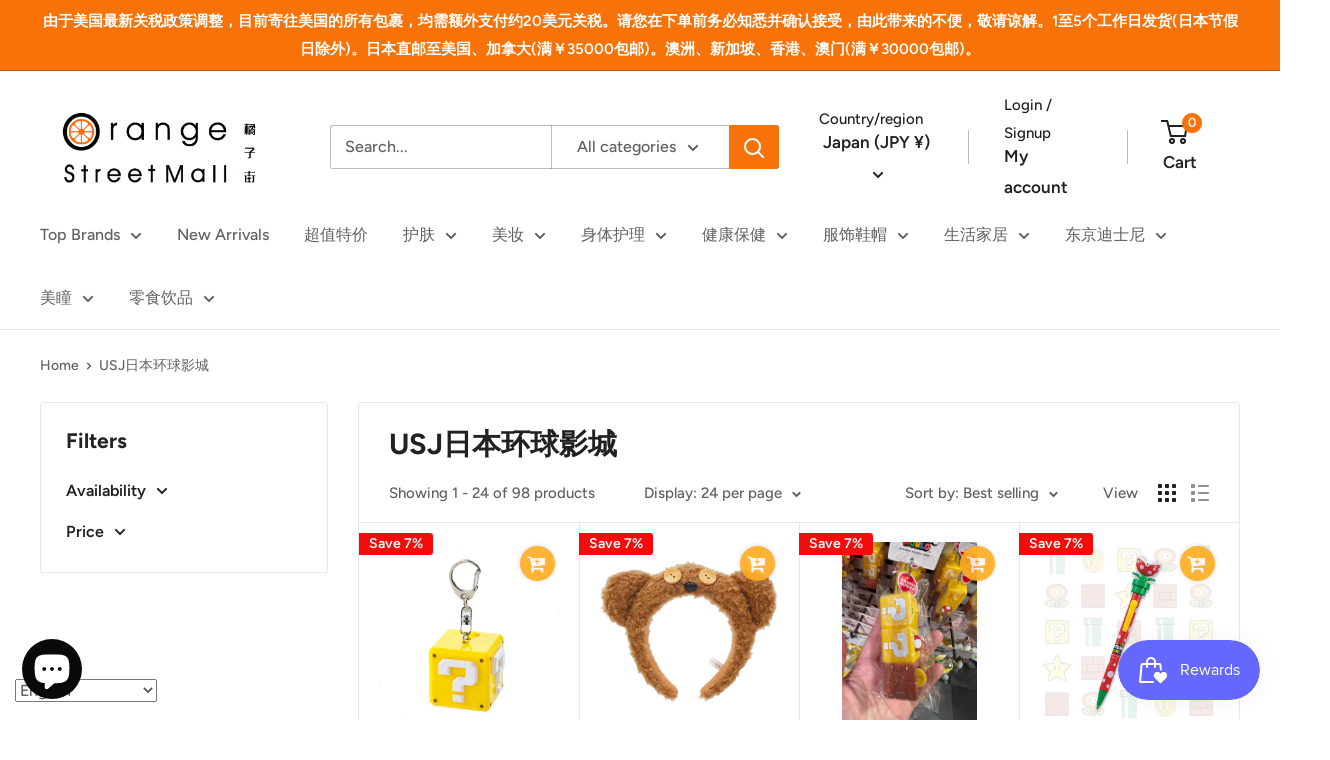

--- FILE ---
content_type: text/html; charset=utf-8
request_url: https://www.orangestreetmall.com/collections/usj
body_size: 45588
content:
<!doctype html>

<html class="no-js" lang="en">
  <head>
    <meta charset="utf-8">
    <meta name="viewport" content="width=device-width, initial-scale=1.0, height=device-height, minimum-scale=1.0, maximum-scale=1.0">
    <meta name="theme-color" content="#f77209">

    <title>USJ日本环球影城</title><link rel="canonical" href="https://www.orangestreetmall.com/collections/usj"><link rel="shortcut icon" href="//www.orangestreetmall.com/cdn/shop/files/123_1_-01_copy_96x96.png?v=1663062390" type="image/png"><link rel="preload" as="style" href="//www.orangestreetmall.com/cdn/shop/t/6/assets/theme.css?v=179700503756231500981699947071">
    <link rel="preload" as="script" href="//www.orangestreetmall.com/cdn/shop/t/6/assets/theme.js?v=172328226944126308931699947071">
    <link rel="preconnect" href="https://cdn.shopify.com">
    <link rel="preconnect" href="https://fonts.shopifycdn.com">
    <link rel="dns-prefetch" href="https://productreviews.shopifycdn.com">
    <link rel="dns-prefetch" href="https://ajax.googleapis.com">
    <link rel="dns-prefetch" href="https://maps.googleapis.com">
    <link rel="dns-prefetch" href="https://maps.gstatic.com">

    <meta property="og:type" content="website">
  <meta property="og:title" content="USJ日本环球影城">
  <meta property="og:image" content="http://www.orangestreetmall.com/cdn/shop/files/89051700260480_.pic.jpg?v=1700260851">
  <meta property="og:image:secure_url" content="https://www.orangestreetmall.com/cdn/shop/files/89051700260480_.pic.jpg?v=1700260851">
  <meta property="og:image:width" content="1024">
  <meta property="og:image:height" content="1024"><meta property="og:url" content="https://www.orangestreetmall.com/collections/usj">
<meta property="og:site_name" content="orangestreetmall"><meta name="twitter:card" content="summary"><meta name="twitter:title" content="USJ日本环球影城">
  <meta name="twitter:description" content="">
  <meta name="twitter:image" content="https://www.orangestreetmall.com/cdn/shop/files/89051700260480_.pic_600x600_crop_center.jpg?v=1700260851">
    <link rel="preload" href="//www.orangestreetmall.com/cdn/fonts/figtree/figtree_n7.2fd9bfe01586148e644724096c9d75e8c7a90e55.woff2" as="font" type="font/woff2" crossorigin><link rel="preload" href="//www.orangestreetmall.com/cdn/fonts/figtree/figtree_n5.3b6b7df38aa5986536945796e1f947445832047c.woff2" as="font" type="font/woff2" crossorigin><style>
  @font-face {
  font-family: Figtree;
  font-weight: 700;
  font-style: normal;
  font-display: swap;
  src: url("//www.orangestreetmall.com/cdn/fonts/figtree/figtree_n7.2fd9bfe01586148e644724096c9d75e8c7a90e55.woff2") format("woff2"),
       url("//www.orangestreetmall.com/cdn/fonts/figtree/figtree_n7.ea05de92d862f9594794ab281c4c3a67501ef5fc.woff") format("woff");
}

  @font-face {
  font-family: Figtree;
  font-weight: 500;
  font-style: normal;
  font-display: swap;
  src: url("//www.orangestreetmall.com/cdn/fonts/figtree/figtree_n5.3b6b7df38aa5986536945796e1f947445832047c.woff2") format("woff2"),
       url("//www.orangestreetmall.com/cdn/fonts/figtree/figtree_n5.f26bf6dcae278b0ed902605f6605fa3338e81dab.woff") format("woff");
}

@font-face {
  font-family: Figtree;
  font-weight: 600;
  font-style: normal;
  font-display: swap;
  src: url("//www.orangestreetmall.com/cdn/fonts/figtree/figtree_n6.9d1ea52bb49a0a86cfd1b0383d00f83d3fcc14de.woff2") format("woff2"),
       url("//www.orangestreetmall.com/cdn/fonts/figtree/figtree_n6.f0fcdea525a0e47b2ae4ab645832a8e8a96d31d3.woff") format("woff");
}

@font-face {
  font-family: Figtree;
  font-weight: 700;
  font-style: italic;
  font-display: swap;
  src: url("//www.orangestreetmall.com/cdn/fonts/figtree/figtree_i7.06add7096a6f2ab742e09ec7e498115904eda1fe.woff2") format("woff2"),
       url("//www.orangestreetmall.com/cdn/fonts/figtree/figtree_i7.ee584b5fcaccdbb5518c0228158941f8df81b101.woff") format("woff");
}


  @font-face {
  font-family: Figtree;
  font-weight: 700;
  font-style: normal;
  font-display: swap;
  src: url("//www.orangestreetmall.com/cdn/fonts/figtree/figtree_n7.2fd9bfe01586148e644724096c9d75e8c7a90e55.woff2") format("woff2"),
       url("//www.orangestreetmall.com/cdn/fonts/figtree/figtree_n7.ea05de92d862f9594794ab281c4c3a67501ef5fc.woff") format("woff");
}

  @font-face {
  font-family: Figtree;
  font-weight: 500;
  font-style: italic;
  font-display: swap;
  src: url("//www.orangestreetmall.com/cdn/fonts/figtree/figtree_i5.969396f679a62854cf82dbf67acc5721e41351f0.woff2") format("woff2"),
       url("//www.orangestreetmall.com/cdn/fonts/figtree/figtree_i5.93bc1cad6c73ca9815f9777c49176dfc9d2890dd.woff") format("woff");
}

  @font-face {
  font-family: Figtree;
  font-weight: 700;
  font-style: italic;
  font-display: swap;
  src: url("//www.orangestreetmall.com/cdn/fonts/figtree/figtree_i7.06add7096a6f2ab742e09ec7e498115904eda1fe.woff2") format("woff2"),
       url("//www.orangestreetmall.com/cdn/fonts/figtree/figtree_i7.ee584b5fcaccdbb5518c0228158941f8df81b101.woff") format("woff");
}


  :root {
    --default-text-font-size : 15px;
    --base-text-font-size    : 16px;
    --heading-font-family    : Figtree, sans-serif;
    --heading-font-weight    : 700;
    --heading-font-style     : normal;
    --text-font-family       : Figtree, sans-serif;
    --text-font-weight       : 500;
    --text-font-style        : normal;
    --text-font-bolder-weight: 600;
    --text-link-decoration   : underline;

    --text-color               : #616161;
    --text-color-rgb           : 97, 97, 97;
    --heading-color            : #222021;
    --border-color             : #e8e8e8;
    --border-color-rgb         : 232, 232, 232;
    --form-border-color        : #dbdbdb;
    --accent-color             : #f77209;
    --accent-color-rgb         : 247, 114, 9;
    --link-color               : #f77209;
    --link-color-hover         : #ae5006;
    --background               : #ffffff;
    --secondary-background     : #ffffff;
    --secondary-background-rgb : 255, 255, 255;
    --accent-background        : rgba(247, 114, 9, 0.08);

    --input-background: #ffffff;

    --error-color       : #f40c0c;
    --error-background  : rgba(244, 12, 12, 0.07);
    --success-color     : #309b4d;
    --success-background: rgba(48, 155, 77, 0.11);

    --primary-button-background      : #f77209;
    --primary-button-background-rgb  : 247, 114, 9;
    --primary-button-text-color      : #ffffff;
    --secondary-button-background    : #222021;
    --secondary-button-background-rgb: 34, 32, 33;
    --secondary-button-text-color    : #ffffff;

    --header-background      : #ffffff;
    --header-text-color      : #222021;
    --header-light-text-color: #222021;
    --header-border-color    : rgba(34, 32, 33, 0.3);
    --header-accent-color    : #f77209;

    --footer-background-color:    #fd9f54;
    --footer-heading-text-color:  #ffffff;
    --footer-body-text-color:     #ffffff;
    --footer-body-text-color-rgb: 255, 255, 255;
    --footer-accent-color:        #f77209;
    --footer-accent-color-rgb:    247, 114, 9;
    --footer-border:              none;
    
    --flickity-arrow-color: #b5b5b5;--product-on-sale-accent           : #f40c0c;
    --product-on-sale-accent-rgb       : 244, 12, 12;
    --product-on-sale-color            : #ffffff;
    --product-in-stock-color           : #1c7b36;
    --product-low-stock-color          : #f40c0c;
    --product-sold-out-color           : #8a9297;
    --product-custom-label-1-background: #ffffff;
    --product-custom-label-1-color     : #000000;
    --product-custom-label-2-background: #8a44ae;
    --product-custom-label-2-color     : #ffffff;
    --product-review-star-color        : #000000;

    --mobile-container-gutter : 20px;
    --desktop-container-gutter: 40px;

    /* Shopify related variables */
    --payment-terms-background-color: #ffffff;
  }
</style>

<script>
  // IE11 does not have support for CSS variables, so we have to polyfill them
  if (!(((window || {}).CSS || {}).supports && window.CSS.supports('(--a: 0)'))) {
    const script = document.createElement('script');
    script.type = 'text/javascript';
    script.src = 'https://cdn.jsdelivr.net/npm/css-vars-ponyfill@2';
    script.onload = function() {
      cssVars({});
    };

    document.getElementsByTagName('head')[0].appendChild(script);
  }
</script>


    <script>window.performance && window.performance.mark && window.performance.mark('shopify.content_for_header.start');</script><meta id="shopify-digital-wallet" name="shopify-digital-wallet" content="/63155044602/digital_wallets/dialog">
<meta name="shopify-checkout-api-token" content="e6b68671ea6b6b0ba592bf574c0fab3c">
<link rel="alternate" type="application/atom+xml" title="Feed" href="/collections/usj.atom" />
<link rel="next" href="/collections/usj?page=2">
<link rel="alternate" hreflang="x-default" href="https://www.orangestreetmall.com/collections/usj">
<link rel="alternate" hreflang="en" href="https://www.orangestreetmall.com/collections/usj">
<link rel="alternate" hreflang="en-AU" href="https://www.orangestreetmall.com/en-au/collections/usj">
<link rel="alternate" hreflang="en-HK" href="https://www.orangestreetmall.com/en-hk/collections/usj">
<link rel="alternate" hreflang="en-CA" href="https://www.orangestreetmall.com/en-ca/collections/usj">
<link rel="alternate" hreflang="en-MO" href="https://www.orangestreetmall.com/en-mo/collections/usj">
<link rel="alternate" hreflang="en-SG" href="https://www.orangestreetmall.com/en-sg/collections/usj">
<link rel="alternate" type="application/json+oembed" href="https://www.orangestreetmall.com/collections/usj.oembed">
<script async="async" src="/checkouts/internal/preloads.js?locale=en-JP"></script>
<link rel="preconnect" href="https://shop.app" crossorigin="anonymous">
<script async="async" src="https://shop.app/checkouts/internal/preloads.js?locale=en-JP&shop_id=63155044602" crossorigin="anonymous"></script>
<script id="apple-pay-shop-capabilities" type="application/json">{"shopId":63155044602,"countryCode":"JP","currencyCode":"JPY","merchantCapabilities":["supports3DS"],"merchantId":"gid:\/\/shopify\/Shop\/63155044602","merchantName":"orangestreetmall","requiredBillingContactFields":["postalAddress","email","phone"],"requiredShippingContactFields":["postalAddress","email","phone"],"shippingType":"shipping","supportedNetworks":["visa","masterCard","amex"],"total":{"type":"pending","label":"orangestreetmall","amount":"1.00"},"shopifyPaymentsEnabled":true,"supportsSubscriptions":true}</script>
<script id="shopify-features" type="application/json">{"accessToken":"e6b68671ea6b6b0ba592bf574c0fab3c","betas":["rich-media-storefront-analytics"],"domain":"www.orangestreetmall.com","predictiveSearch":true,"shopId":63155044602,"locale":"en"}</script>
<script>var Shopify = Shopify || {};
Shopify.shop = "orangestreetmall.myshopify.com";
Shopify.locale = "en";
Shopify.currency = {"active":"JPY","rate":"1.0"};
Shopify.country = "JP";
Shopify.theme = {"name":"Warehouse 的更新版副本","id":138154180858,"schema_name":"Warehouse","schema_version":"4.4.1","theme_store_id":871,"role":"main"};
Shopify.theme.handle = "null";
Shopify.theme.style = {"id":null,"handle":null};
Shopify.cdnHost = "www.orangestreetmall.com/cdn";
Shopify.routes = Shopify.routes || {};
Shopify.routes.root = "/";</script>
<script type="module">!function(o){(o.Shopify=o.Shopify||{}).modules=!0}(window);</script>
<script>!function(o){function n(){var o=[];function n(){o.push(Array.prototype.slice.apply(arguments))}return n.q=o,n}var t=o.Shopify=o.Shopify||{};t.loadFeatures=n(),t.autoloadFeatures=n()}(window);</script>
<script>
  window.ShopifyPay = window.ShopifyPay || {};
  window.ShopifyPay.apiHost = "shop.app\/pay";
  window.ShopifyPay.redirectState = null;
</script>
<script id="shop-js-analytics" type="application/json">{"pageType":"collection"}</script>
<script defer="defer" async type="module" src="//www.orangestreetmall.com/cdn/shopifycloud/shop-js/modules/v2/client.init-shop-cart-sync_BT-GjEfc.en.esm.js"></script>
<script defer="defer" async type="module" src="//www.orangestreetmall.com/cdn/shopifycloud/shop-js/modules/v2/chunk.common_D58fp_Oc.esm.js"></script>
<script defer="defer" async type="module" src="//www.orangestreetmall.com/cdn/shopifycloud/shop-js/modules/v2/chunk.modal_xMitdFEc.esm.js"></script>
<script type="module">
  await import("//www.orangestreetmall.com/cdn/shopifycloud/shop-js/modules/v2/client.init-shop-cart-sync_BT-GjEfc.en.esm.js");
await import("//www.orangestreetmall.com/cdn/shopifycloud/shop-js/modules/v2/chunk.common_D58fp_Oc.esm.js");
await import("//www.orangestreetmall.com/cdn/shopifycloud/shop-js/modules/v2/chunk.modal_xMitdFEc.esm.js");

  window.Shopify.SignInWithShop?.initShopCartSync?.({"fedCMEnabled":true,"windoidEnabled":true});

</script>
<script>
  window.Shopify = window.Shopify || {};
  if (!window.Shopify.featureAssets) window.Shopify.featureAssets = {};
  window.Shopify.featureAssets['shop-js'] = {"shop-cart-sync":["modules/v2/client.shop-cart-sync_DZOKe7Ll.en.esm.js","modules/v2/chunk.common_D58fp_Oc.esm.js","modules/v2/chunk.modal_xMitdFEc.esm.js"],"init-fed-cm":["modules/v2/client.init-fed-cm_B6oLuCjv.en.esm.js","modules/v2/chunk.common_D58fp_Oc.esm.js","modules/v2/chunk.modal_xMitdFEc.esm.js"],"shop-cash-offers":["modules/v2/client.shop-cash-offers_D2sdYoxE.en.esm.js","modules/v2/chunk.common_D58fp_Oc.esm.js","modules/v2/chunk.modal_xMitdFEc.esm.js"],"shop-login-button":["modules/v2/client.shop-login-button_QeVjl5Y3.en.esm.js","modules/v2/chunk.common_D58fp_Oc.esm.js","modules/v2/chunk.modal_xMitdFEc.esm.js"],"pay-button":["modules/v2/client.pay-button_DXTOsIq6.en.esm.js","modules/v2/chunk.common_D58fp_Oc.esm.js","modules/v2/chunk.modal_xMitdFEc.esm.js"],"shop-button":["modules/v2/client.shop-button_DQZHx9pm.en.esm.js","modules/v2/chunk.common_D58fp_Oc.esm.js","modules/v2/chunk.modal_xMitdFEc.esm.js"],"avatar":["modules/v2/client.avatar_BTnouDA3.en.esm.js"],"init-windoid":["modules/v2/client.init-windoid_CR1B-cfM.en.esm.js","modules/v2/chunk.common_D58fp_Oc.esm.js","modules/v2/chunk.modal_xMitdFEc.esm.js"],"init-shop-for-new-customer-accounts":["modules/v2/client.init-shop-for-new-customer-accounts_C_vY_xzh.en.esm.js","modules/v2/client.shop-login-button_QeVjl5Y3.en.esm.js","modules/v2/chunk.common_D58fp_Oc.esm.js","modules/v2/chunk.modal_xMitdFEc.esm.js"],"init-shop-email-lookup-coordinator":["modules/v2/client.init-shop-email-lookup-coordinator_BI7n9ZSv.en.esm.js","modules/v2/chunk.common_D58fp_Oc.esm.js","modules/v2/chunk.modal_xMitdFEc.esm.js"],"init-shop-cart-sync":["modules/v2/client.init-shop-cart-sync_BT-GjEfc.en.esm.js","modules/v2/chunk.common_D58fp_Oc.esm.js","modules/v2/chunk.modal_xMitdFEc.esm.js"],"shop-toast-manager":["modules/v2/client.shop-toast-manager_DiYdP3xc.en.esm.js","modules/v2/chunk.common_D58fp_Oc.esm.js","modules/v2/chunk.modal_xMitdFEc.esm.js"],"init-customer-accounts":["modules/v2/client.init-customer-accounts_D9ZNqS-Q.en.esm.js","modules/v2/client.shop-login-button_QeVjl5Y3.en.esm.js","modules/v2/chunk.common_D58fp_Oc.esm.js","modules/v2/chunk.modal_xMitdFEc.esm.js"],"init-customer-accounts-sign-up":["modules/v2/client.init-customer-accounts-sign-up_iGw4briv.en.esm.js","modules/v2/client.shop-login-button_QeVjl5Y3.en.esm.js","modules/v2/chunk.common_D58fp_Oc.esm.js","modules/v2/chunk.modal_xMitdFEc.esm.js"],"shop-follow-button":["modules/v2/client.shop-follow-button_CqMgW2wH.en.esm.js","modules/v2/chunk.common_D58fp_Oc.esm.js","modules/v2/chunk.modal_xMitdFEc.esm.js"],"checkout-modal":["modules/v2/client.checkout-modal_xHeaAweL.en.esm.js","modules/v2/chunk.common_D58fp_Oc.esm.js","modules/v2/chunk.modal_xMitdFEc.esm.js"],"shop-login":["modules/v2/client.shop-login_D91U-Q7h.en.esm.js","modules/v2/chunk.common_D58fp_Oc.esm.js","modules/v2/chunk.modal_xMitdFEc.esm.js"],"lead-capture":["modules/v2/client.lead-capture_BJmE1dJe.en.esm.js","modules/v2/chunk.common_D58fp_Oc.esm.js","modules/v2/chunk.modal_xMitdFEc.esm.js"],"payment-terms":["modules/v2/client.payment-terms_Ci9AEqFq.en.esm.js","modules/v2/chunk.common_D58fp_Oc.esm.js","modules/v2/chunk.modal_xMitdFEc.esm.js"]};
</script>
<script>(function() {
  var isLoaded = false;
  function asyncLoad() {
    if (isLoaded) return;
    isLoaded = true;
    var urls = ["https:\/\/gtranslate.io\/shopify\/gtranslate.js?shop=orangestreetmall.myshopify.com","\/\/satcb.azureedge.net\/Scripts\/satcb.min.js?shop=orangestreetmall.myshopify.com","https:\/\/cdn.hextom.com\/js\/freeshippingbar.js?shop=orangestreetmall.myshopify.com"];
    for (var i = 0; i < urls.length; i++) {
      var s = document.createElement('script');
      s.type = 'text/javascript';
      s.async = true;
      s.src = urls[i];
      var x = document.getElementsByTagName('script')[0];
      x.parentNode.insertBefore(s, x);
    }
  };
  if(window.attachEvent) {
    window.attachEvent('onload', asyncLoad);
  } else {
    window.addEventListener('load', asyncLoad, false);
  }
})();</script>
<script id="__st">var __st={"a":63155044602,"offset":32400,"reqid":"65c46473-3224-4239-ac59-3f29ad4600f7-1769300295","pageurl":"www.orangestreetmall.com\/collections\/usj","u":"2574451231f7","p":"collection","rtyp":"collection","rid":405849374970};</script>
<script>window.ShopifyPaypalV4VisibilityTracking = true;</script>
<script id="captcha-bootstrap">!function(){'use strict';const t='contact',e='account',n='new_comment',o=[[t,t],['blogs',n],['comments',n],[t,'customer']],c=[[e,'customer_login'],[e,'guest_login'],[e,'recover_customer_password'],[e,'create_customer']],r=t=>t.map((([t,e])=>`form[action*='/${t}']:not([data-nocaptcha='true']) input[name='form_type'][value='${e}']`)).join(','),a=t=>()=>t?[...document.querySelectorAll(t)].map((t=>t.form)):[];function s(){const t=[...o],e=r(t);return a(e)}const i='password',u='form_key',d=['recaptcha-v3-token','g-recaptcha-response','h-captcha-response',i],f=()=>{try{return window.sessionStorage}catch{return}},m='__shopify_v',_=t=>t.elements[u];function p(t,e,n=!1){try{const o=window.sessionStorage,c=JSON.parse(o.getItem(e)),{data:r}=function(t){const{data:e,action:n}=t;return t[m]||n?{data:e,action:n}:{data:t,action:n}}(c);for(const[e,n]of Object.entries(r))t.elements[e]&&(t.elements[e].value=n);n&&o.removeItem(e)}catch(o){console.error('form repopulation failed',{error:o})}}const l='form_type',E='cptcha';function T(t){t.dataset[E]=!0}const w=window,h=w.document,L='Shopify',v='ce_forms',y='captcha';let A=!1;((t,e)=>{const n=(g='f06e6c50-85a8-45c8-87d0-21a2b65856fe',I='https://cdn.shopify.com/shopifycloud/storefront-forms-hcaptcha/ce_storefront_forms_captcha_hcaptcha.v1.5.2.iife.js',D={infoText:'Protected by hCaptcha',privacyText:'Privacy',termsText:'Terms'},(t,e,n)=>{const o=w[L][v],c=o.bindForm;if(c)return c(t,g,e,D).then(n);var r;o.q.push([[t,g,e,D],n]),r=I,A||(h.body.append(Object.assign(h.createElement('script'),{id:'captcha-provider',async:!0,src:r})),A=!0)});var g,I,D;w[L]=w[L]||{},w[L][v]=w[L][v]||{},w[L][v].q=[],w[L][y]=w[L][y]||{},w[L][y].protect=function(t,e){n(t,void 0,e),T(t)},Object.freeze(w[L][y]),function(t,e,n,w,h,L){const[v,y,A,g]=function(t,e,n){const i=e?o:[],u=t?c:[],d=[...i,...u],f=r(d),m=r(i),_=r(d.filter((([t,e])=>n.includes(e))));return[a(f),a(m),a(_),s()]}(w,h,L),I=t=>{const e=t.target;return e instanceof HTMLFormElement?e:e&&e.form},D=t=>v().includes(t);t.addEventListener('submit',(t=>{const e=I(t);if(!e)return;const n=D(e)&&!e.dataset.hcaptchaBound&&!e.dataset.recaptchaBound,o=_(e),c=g().includes(e)&&(!o||!o.value);(n||c)&&t.preventDefault(),c&&!n&&(function(t){try{if(!f())return;!function(t){const e=f();if(!e)return;const n=_(t);if(!n)return;const o=n.value;o&&e.removeItem(o)}(t);const e=Array.from(Array(32),(()=>Math.random().toString(36)[2])).join('');!function(t,e){_(t)||t.append(Object.assign(document.createElement('input'),{type:'hidden',name:u})),t.elements[u].value=e}(t,e),function(t,e){const n=f();if(!n)return;const o=[...t.querySelectorAll(`input[type='${i}']`)].map((({name:t})=>t)),c=[...d,...o],r={};for(const[a,s]of new FormData(t).entries())c.includes(a)||(r[a]=s);n.setItem(e,JSON.stringify({[m]:1,action:t.action,data:r}))}(t,e)}catch(e){console.error('failed to persist form',e)}}(e),e.submit())}));const S=(t,e)=>{t&&!t.dataset[E]&&(n(t,e.some((e=>e===t))),T(t))};for(const o of['focusin','change'])t.addEventListener(o,(t=>{const e=I(t);D(e)&&S(e,y())}));const B=e.get('form_key'),M=e.get(l),P=B&&M;t.addEventListener('DOMContentLoaded',(()=>{const t=y();if(P)for(const e of t)e.elements[l].value===M&&p(e,B);[...new Set([...A(),...v().filter((t=>'true'===t.dataset.shopifyCaptcha))])].forEach((e=>S(e,t)))}))}(h,new URLSearchParams(w.location.search),n,t,e,['guest_login'])})(!0,!0)}();</script>
<script integrity="sha256-4kQ18oKyAcykRKYeNunJcIwy7WH5gtpwJnB7kiuLZ1E=" data-source-attribution="shopify.loadfeatures" defer="defer" src="//www.orangestreetmall.com/cdn/shopifycloud/storefront/assets/storefront/load_feature-a0a9edcb.js" crossorigin="anonymous"></script>
<script crossorigin="anonymous" defer="defer" src="//www.orangestreetmall.com/cdn/shopifycloud/storefront/assets/shopify_pay/storefront-65b4c6d7.js?v=20250812"></script>
<script data-source-attribution="shopify.dynamic_checkout.dynamic.init">var Shopify=Shopify||{};Shopify.PaymentButton=Shopify.PaymentButton||{isStorefrontPortableWallets:!0,init:function(){window.Shopify.PaymentButton.init=function(){};var t=document.createElement("script");t.src="https://www.orangestreetmall.com/cdn/shopifycloud/portable-wallets/latest/portable-wallets.en.js",t.type="module",document.head.appendChild(t)}};
</script>
<script data-source-attribution="shopify.dynamic_checkout.buyer_consent">
  function portableWalletsHideBuyerConsent(e){var t=document.getElementById("shopify-buyer-consent"),n=document.getElementById("shopify-subscription-policy-button");t&&n&&(t.classList.add("hidden"),t.setAttribute("aria-hidden","true"),n.removeEventListener("click",e))}function portableWalletsShowBuyerConsent(e){var t=document.getElementById("shopify-buyer-consent"),n=document.getElementById("shopify-subscription-policy-button");t&&n&&(t.classList.remove("hidden"),t.removeAttribute("aria-hidden"),n.addEventListener("click",e))}window.Shopify?.PaymentButton&&(window.Shopify.PaymentButton.hideBuyerConsent=portableWalletsHideBuyerConsent,window.Shopify.PaymentButton.showBuyerConsent=portableWalletsShowBuyerConsent);
</script>
<script data-source-attribution="shopify.dynamic_checkout.cart.bootstrap">document.addEventListener("DOMContentLoaded",(function(){function t(){return document.querySelector("shopify-accelerated-checkout-cart, shopify-accelerated-checkout")}if(t())Shopify.PaymentButton.init();else{new MutationObserver((function(e,n){t()&&(Shopify.PaymentButton.init(),n.disconnect())})).observe(document.body,{childList:!0,subtree:!0})}}));
</script>
<link id="shopify-accelerated-checkout-styles" rel="stylesheet" media="screen" href="https://www.orangestreetmall.com/cdn/shopifycloud/portable-wallets/latest/accelerated-checkout-backwards-compat.css" crossorigin="anonymous">
<style id="shopify-accelerated-checkout-cart">
        #shopify-buyer-consent {
  margin-top: 1em;
  display: inline-block;
  width: 100%;
}

#shopify-buyer-consent.hidden {
  display: none;
}

#shopify-subscription-policy-button {
  background: none;
  border: none;
  padding: 0;
  text-decoration: underline;
  font-size: inherit;
  cursor: pointer;
}

#shopify-subscription-policy-button::before {
  box-shadow: none;
}

      </style>

<script>window.performance && window.performance.mark && window.performance.mark('shopify.content_for_header.end');</script>

    <link rel="stylesheet" href="//www.orangestreetmall.com/cdn/shop/t/6/assets/theme.css?v=179700503756231500981699947071">

    


  <script type="application/ld+json">
  {
    "@context": "https://schema.org",
    "@type": "BreadcrumbList",
  "itemListElement": [{
      "@type": "ListItem",
      "position": 1,
      "name": "Home",
      "item": "https://www.orangestreetmall.com"
    },{
          "@type": "ListItem",
          "position": 2,
          "name": "USJ日本环球影城",
          "item": "https://www.orangestreetmall.com/collections/usj"
        }]
  }
  </script>



    <script>
      // This allows to expose several variables to the global scope, to be used in scripts
      window.theme = {
        pageType: "collection",
        cartCount: 0,
        moneyFormat: "\u003cspan class=\"notranslate ht-money\"\u003e¥{{amount}}\u003c\/span\u003e",
        moneyWithCurrencyFormat: "\u003cspan class=\"notranslate ht-money\"\u003e¥{{amount_no_decimals}} JPY\u003c\/span\u003e",
        currencyCodeEnabled: true,
        showDiscount: true,
        discountMode: "percentage",
        cartType: "drawer"
      };

      window.routes = {
        rootUrl: "\/",
        rootUrlWithoutSlash: '',
        cartUrl: "\/cart",
        cartAddUrl: "\/cart\/add",
        cartChangeUrl: "\/cart\/change",
        searchUrl: "\/search",
        productRecommendationsUrl: "\/recommendations\/products"
      };

      window.languages = {
        productRegularPrice: "Regular price",
        productSalePrice: "Sale price",
        collectionOnSaleLabel: "Save {{savings}}",
        productFormUnavailable: "Unavailable",
        productFormAddToCart: "Add to cart",
        productFormPreOrder: "Pre-order",
        productFormSoldOut: "Sold out",
        productAdded: "Product has been added to your cart",
        productAddedShort: "Added!",
        shippingEstimatorNoResults: "No shipping could be found for your address.",
        shippingEstimatorOneResult: "There is one shipping rate for your address:",
        shippingEstimatorMultipleResults: "There are {{count}} shipping rates for your address:",
        shippingEstimatorErrors: "There are some errors:"
      };

      document.documentElement.className = document.documentElement.className.replace('no-js', 'js');
    </script><script src="//www.orangestreetmall.com/cdn/shop/t/6/assets/theme.js?v=172328226944126308931699947071" defer></script>
    <script src="//www.orangestreetmall.com/cdn/shop/t/6/assets/custom.js?v=102476495355921946141699947071" defer></script><script>
        (function () {
          window.onpageshow = function() {
            // We force re-freshing the cart content onpageshow, as most browsers will serve a cache copy when hitting the
            // back button, which cause staled data
            document.documentElement.dispatchEvent(new CustomEvent('cart:refresh', {
              bubbles: true,
              detail: {scrollToTop: false}
            }));
          };
        })();
      </script><!-- BEGIN app block: shopify://apps/also-bought/blocks/app-embed-block/b94b27b4-738d-4d92-9e60-43c22d1da3f2 --><script>
    window.codeblackbelt = window.codeblackbelt || {};
    window.codeblackbelt.shop = window.codeblackbelt.shop || 'orangestreetmall.myshopify.com';
    </script><script src="//cdn.codeblackbelt.com/widgets/also-bought/bootstrap.min.js?version=2026012509+0900" async></script>
<!-- END app block --><!-- BEGIN app block: shopify://apps/frequently-bought/blocks/app-embed-block/b1a8cbea-c844-4842-9529-7c62dbab1b1f --><script>
    window.codeblackbelt = window.codeblackbelt || {};
    window.codeblackbelt.shop = window.codeblackbelt.shop || 'orangestreetmall.myshopify.com';
    </script><script src="//cdn.codeblackbelt.com/widgets/frequently-bought-together/bootstrap.min.js?version=2026012509+0900" async></script>
 <!-- END app block --><script src="https://cdn.shopify.com/extensions/019bec76-bf04-75b3-9131-34827afe520d/smile-io-275/assets/smile-loader.js" type="text/javascript" defer="defer"></script>
<script src="https://cdn.shopify.com/extensions/e8878072-2f6b-4e89-8082-94b04320908d/inbox-1254/assets/inbox-chat-loader.js" type="text/javascript" defer="defer"></script>
<script src="https://cdn.shopify.com/extensions/019bc2cf-ad72-709c-ab89-9947d92587ae/free-shipping-bar-118/assets/freeshippingbar.js" type="text/javascript" defer="defer"></script>
<link href="https://monorail-edge.shopifysvc.com" rel="dns-prefetch">
<script>(function(){if ("sendBeacon" in navigator && "performance" in window) {try {var session_token_from_headers = performance.getEntriesByType('navigation')[0].serverTiming.find(x => x.name == '_s').description;} catch {var session_token_from_headers = undefined;}var session_cookie_matches = document.cookie.match(/_shopify_s=([^;]*)/);var session_token_from_cookie = session_cookie_matches && session_cookie_matches.length === 2 ? session_cookie_matches[1] : "";var session_token = session_token_from_headers || session_token_from_cookie || "";function handle_abandonment_event(e) {var entries = performance.getEntries().filter(function(entry) {return /monorail-edge.shopifysvc.com/.test(entry.name);});if (!window.abandonment_tracked && entries.length === 0) {window.abandonment_tracked = true;var currentMs = Date.now();var navigation_start = performance.timing.navigationStart;var payload = {shop_id: 63155044602,url: window.location.href,navigation_start,duration: currentMs - navigation_start,session_token,page_type: "collection"};window.navigator.sendBeacon("https://monorail-edge.shopifysvc.com/v1/produce", JSON.stringify({schema_id: "online_store_buyer_site_abandonment/1.1",payload: payload,metadata: {event_created_at_ms: currentMs,event_sent_at_ms: currentMs}}));}}window.addEventListener('pagehide', handle_abandonment_event);}}());</script>
<script id="web-pixels-manager-setup">(function e(e,d,r,n,o){if(void 0===o&&(o={}),!Boolean(null===(a=null===(i=window.Shopify)||void 0===i?void 0:i.analytics)||void 0===a?void 0:a.replayQueue)){var i,a;window.Shopify=window.Shopify||{};var t=window.Shopify;t.analytics=t.analytics||{};var s=t.analytics;s.replayQueue=[],s.publish=function(e,d,r){return s.replayQueue.push([e,d,r]),!0};try{self.performance.mark("wpm:start")}catch(e){}var l=function(){var e={modern:/Edge?\/(1{2}[4-9]|1[2-9]\d|[2-9]\d{2}|\d{4,})\.\d+(\.\d+|)|Firefox\/(1{2}[4-9]|1[2-9]\d|[2-9]\d{2}|\d{4,})\.\d+(\.\d+|)|Chrom(ium|e)\/(9{2}|\d{3,})\.\d+(\.\d+|)|(Maci|X1{2}).+ Version\/(15\.\d+|(1[6-9]|[2-9]\d|\d{3,})\.\d+)([,.]\d+|)( \(\w+\)|)( Mobile\/\w+|) Safari\/|Chrome.+OPR\/(9{2}|\d{3,})\.\d+\.\d+|(CPU[ +]OS|iPhone[ +]OS|CPU[ +]iPhone|CPU IPhone OS|CPU iPad OS)[ +]+(15[._]\d+|(1[6-9]|[2-9]\d|\d{3,})[._]\d+)([._]\d+|)|Android:?[ /-](13[3-9]|1[4-9]\d|[2-9]\d{2}|\d{4,})(\.\d+|)(\.\d+|)|Android.+Firefox\/(13[5-9]|1[4-9]\d|[2-9]\d{2}|\d{4,})\.\d+(\.\d+|)|Android.+Chrom(ium|e)\/(13[3-9]|1[4-9]\d|[2-9]\d{2}|\d{4,})\.\d+(\.\d+|)|SamsungBrowser\/([2-9]\d|\d{3,})\.\d+/,legacy:/Edge?\/(1[6-9]|[2-9]\d|\d{3,})\.\d+(\.\d+|)|Firefox\/(5[4-9]|[6-9]\d|\d{3,})\.\d+(\.\d+|)|Chrom(ium|e)\/(5[1-9]|[6-9]\d|\d{3,})\.\d+(\.\d+|)([\d.]+$|.*Safari\/(?![\d.]+ Edge\/[\d.]+$))|(Maci|X1{2}).+ Version\/(10\.\d+|(1[1-9]|[2-9]\d|\d{3,})\.\d+)([,.]\d+|)( \(\w+\)|)( Mobile\/\w+|) Safari\/|Chrome.+OPR\/(3[89]|[4-9]\d|\d{3,})\.\d+\.\d+|(CPU[ +]OS|iPhone[ +]OS|CPU[ +]iPhone|CPU IPhone OS|CPU iPad OS)[ +]+(10[._]\d+|(1[1-9]|[2-9]\d|\d{3,})[._]\d+)([._]\d+|)|Android:?[ /-](13[3-9]|1[4-9]\d|[2-9]\d{2}|\d{4,})(\.\d+|)(\.\d+|)|Mobile Safari.+OPR\/([89]\d|\d{3,})\.\d+\.\d+|Android.+Firefox\/(13[5-9]|1[4-9]\d|[2-9]\d{2}|\d{4,})\.\d+(\.\d+|)|Android.+Chrom(ium|e)\/(13[3-9]|1[4-9]\d|[2-9]\d{2}|\d{4,})\.\d+(\.\d+|)|Android.+(UC? ?Browser|UCWEB|U3)[ /]?(15\.([5-9]|\d{2,})|(1[6-9]|[2-9]\d|\d{3,})\.\d+)\.\d+|SamsungBrowser\/(5\.\d+|([6-9]|\d{2,})\.\d+)|Android.+MQ{2}Browser\/(14(\.(9|\d{2,})|)|(1[5-9]|[2-9]\d|\d{3,})(\.\d+|))(\.\d+|)|K[Aa][Ii]OS\/(3\.\d+|([4-9]|\d{2,})\.\d+)(\.\d+|)/},d=e.modern,r=e.legacy,n=navigator.userAgent;return n.match(d)?"modern":n.match(r)?"legacy":"unknown"}(),u="modern"===l?"modern":"legacy",c=(null!=n?n:{modern:"",legacy:""})[u],f=function(e){return[e.baseUrl,"/wpm","/b",e.hashVersion,"modern"===e.buildTarget?"m":"l",".js"].join("")}({baseUrl:d,hashVersion:r,buildTarget:u}),m=function(e){var d=e.version,r=e.bundleTarget,n=e.surface,o=e.pageUrl,i=e.monorailEndpoint;return{emit:function(e){var a=e.status,t=e.errorMsg,s=(new Date).getTime(),l=JSON.stringify({metadata:{event_sent_at_ms:s},events:[{schema_id:"web_pixels_manager_load/3.1",payload:{version:d,bundle_target:r,page_url:o,status:a,surface:n,error_msg:t},metadata:{event_created_at_ms:s}}]});if(!i)return console&&console.warn&&console.warn("[Web Pixels Manager] No Monorail endpoint provided, skipping logging."),!1;try{return self.navigator.sendBeacon.bind(self.navigator)(i,l)}catch(e){}var u=new XMLHttpRequest;try{return u.open("POST",i,!0),u.setRequestHeader("Content-Type","text/plain"),u.send(l),!0}catch(e){return console&&console.warn&&console.warn("[Web Pixels Manager] Got an unhandled error while logging to Monorail."),!1}}}}({version:r,bundleTarget:l,surface:e.surface,pageUrl:self.location.href,monorailEndpoint:e.monorailEndpoint});try{o.browserTarget=l,function(e){var d=e.src,r=e.async,n=void 0===r||r,o=e.onload,i=e.onerror,a=e.sri,t=e.scriptDataAttributes,s=void 0===t?{}:t,l=document.createElement("script"),u=document.querySelector("head"),c=document.querySelector("body");if(l.async=n,l.src=d,a&&(l.integrity=a,l.crossOrigin="anonymous"),s)for(var f in s)if(Object.prototype.hasOwnProperty.call(s,f))try{l.dataset[f]=s[f]}catch(e){}if(o&&l.addEventListener("load",o),i&&l.addEventListener("error",i),u)u.appendChild(l);else{if(!c)throw new Error("Did not find a head or body element to append the script");c.appendChild(l)}}({src:f,async:!0,onload:function(){if(!function(){var e,d;return Boolean(null===(d=null===(e=window.Shopify)||void 0===e?void 0:e.analytics)||void 0===d?void 0:d.initialized)}()){var d=window.webPixelsManager.init(e)||void 0;if(d){var r=window.Shopify.analytics;r.replayQueue.forEach((function(e){var r=e[0],n=e[1],o=e[2];d.publishCustomEvent(r,n,o)})),r.replayQueue=[],r.publish=d.publishCustomEvent,r.visitor=d.visitor,r.initialized=!0}}},onerror:function(){return m.emit({status:"failed",errorMsg:"".concat(f," has failed to load")})},sri:function(e){var d=/^sha384-[A-Za-z0-9+/=]+$/;return"string"==typeof e&&d.test(e)}(c)?c:"",scriptDataAttributes:o}),m.emit({status:"loading"})}catch(e){m.emit({status:"failed",errorMsg:(null==e?void 0:e.message)||"Unknown error"})}}})({shopId: 63155044602,storefrontBaseUrl: "https://www.orangestreetmall.com",extensionsBaseUrl: "https://extensions.shopifycdn.com/cdn/shopifycloud/web-pixels-manager",monorailEndpoint: "https://monorail-edge.shopifysvc.com/unstable/produce_batch",surface: "storefront-renderer",enabledBetaFlags: ["2dca8a86"],webPixelsConfigList: [{"id":"shopify-app-pixel","configuration":"{}","eventPayloadVersion":"v1","runtimeContext":"STRICT","scriptVersion":"0450","apiClientId":"shopify-pixel","type":"APP","privacyPurposes":["ANALYTICS","MARKETING"]},{"id":"shopify-custom-pixel","eventPayloadVersion":"v1","runtimeContext":"LAX","scriptVersion":"0450","apiClientId":"shopify-pixel","type":"CUSTOM","privacyPurposes":["ANALYTICS","MARKETING"]}],isMerchantRequest: false,initData: {"shop":{"name":"orangestreetmall","paymentSettings":{"currencyCode":"JPY"},"myshopifyDomain":"orangestreetmall.myshopify.com","countryCode":"JP","storefrontUrl":"https:\/\/www.orangestreetmall.com"},"customer":null,"cart":null,"checkout":null,"productVariants":[],"purchasingCompany":null},},"https://www.orangestreetmall.com/cdn","fcfee988w5aeb613cpc8e4bc33m6693e112",{"modern":"","legacy":""},{"shopId":"63155044602","storefrontBaseUrl":"https:\/\/www.orangestreetmall.com","extensionBaseUrl":"https:\/\/extensions.shopifycdn.com\/cdn\/shopifycloud\/web-pixels-manager","surface":"storefront-renderer","enabledBetaFlags":"[\"2dca8a86\"]","isMerchantRequest":"false","hashVersion":"fcfee988w5aeb613cpc8e4bc33m6693e112","publish":"custom","events":"[[\"page_viewed\",{}],[\"collection_viewed\",{\"collection\":{\"id\":\"405849374970\",\"title\":\"USJ日本环球影城\",\"productVariants\":[{\"price\":{\"amount\":3165.0,\"currencyCode\":\"JPY\"},\"product\":{\"title\":\"USJ日本环球影城超级玛丽问号箱发声挂件\",\"vendor\":\"Universal Studios Japan\",\"id\":\"8085231403258\",\"untranslatedTitle\":\"USJ日本环球影城超级玛丽问号箱发声挂件\",\"url\":\"\/products\/usj-super-mario-bros-hatena-block-sound-keychain\",\"type\":\"\"},\"id\":\"44781809795322\",\"image\":{\"src\":\"\/\/www.orangestreetmall.com\/cdn\/shop\/files\/89051700260480_.pic.jpg?v=1700260851\"},\"sku\":null,\"title\":\"Default Title\",\"untranslatedTitle\":\"Default Title\"},{\"price\":{\"amount\":3914.0,\"currencyCode\":\"JPY\"},\"product\":{\"title\":\"USJ日本环球影城Tim熊发箍\",\"vendor\":\"Universal Studios Japan\",\"id\":\"7840342900986\",\"untranslatedTitle\":\"USJ日本环球影城Tim熊发箍\",\"url\":\"\/products\/usj-tim-hairhoop\",\"type\":\"\"},\"id\":\"43654030098682\",\"image\":{\"src\":\"\/\/www.orangestreetmall.com\/cdn\/shop\/products\/0413153459_62566f13d20fc.jpg?v=1668595966\"},\"sku\":\"\",\"title\":\"Default Title\",\"untranslatedTitle\":\"Default Title\"},{\"price\":{\"amount\":2836.0,\"currencyCode\":\"JPY\"},\"product\":{\"title\":\"USJ日本环球影城超级玛丽解压捏捏挂件\",\"vendor\":\"Universal Studios Japan\",\"id\":\"8085277901050\",\"untranslatedTitle\":\"USJ日本环球影城超级玛丽解压捏捏挂件\",\"url\":\"\/products\/usj-super-mario-bros-hatena-key-holder\",\"type\":\"\"},\"id\":\"44781919928570\",\"image\":{\"src\":\"\/\/www.orangestreetmall.com\/cdn\/shop\/files\/127991700263138_.pic_hd.jpg?v=1700263699\"},\"sku\":null,\"title\":\"Default Title\",\"untranslatedTitle\":\"Default Title\"},{\"price\":{\"amount\":3401.0,\"currencyCode\":\"JPY\"},\"product\":{\"title\":\"USJ日本环球影城超级玛丽食人花圆珠笔\",\"vendor\":\"Universal Studios Japan\",\"id\":\"8085203976442\",\"untranslatedTitle\":\"USJ日本环球影城超级玛丽食人花圆珠笔\",\"url\":\"\/products\/usj-super-mario-bros-packunflower-ballpen\",\"type\":\"\"},\"id\":\"44781772341498\",\"image\":{\"src\":\"\/\/www.orangestreetmall.com\/cdn\/shop\/files\/89001700259335_.pic.jpg?v=1700259356\"},\"sku\":\"\",\"title\":\"Default Title\",\"untranslatedTitle\":\"Default Title\"},{\"price\":{\"amount\":4065.0,\"currencyCode\":\"JPY\"},\"product\":{\"title\":\"USJ日本环球影城超级玛丽蘑菇星星挂件套装(带别针)\",\"vendor\":\"Universal Studios Japan\",\"id\":\"7867478376698\",\"untranslatedTitle\":\"USJ日本环球影城超级玛丽蘑菇星星挂件套装(带别针)\",\"url\":\"\/products\/usj-super-mario-bros-keychainset\",\"type\":\"\"},\"id\":\"43769764479226\",\"image\":{\"src\":\"\/\/www.orangestreetmall.com\/cdn\/shop\/products\/82391670986421_.pic_hd.jpg?v=1670986831\"},\"sku\":\"\",\"title\":\"Default Title\",\"untranslatedTitle\":\"Default Title\"},{\"price\":{\"amount\":4981.0,\"currencyCode\":\"JPY\"},\"product\":{\"title\":\"USJ日本环球影城2022冬日限定Tim熊玩偶\",\"vendor\":\"Universal Studios Japan\",\"id\":\"7840323731706\",\"untranslatedTitle\":\"USJ日本环球影城2022冬日限定Tim熊玩偶\",\"url\":\"\/products\/usj-2022-winter-tim-p\",\"type\":\"\"},\"id\":\"43654001688826\",\"image\":{\"src\":\"\/\/www.orangestreetmall.com\/cdn\/shop\/products\/1104123444_6364885464daa.jpg?v=1668594994\"},\"sku\":\"\",\"title\":\"Default Title\",\"untranslatedTitle\":\"Default Title\"},{\"price\":{\"amount\":3763.0,\"currencyCode\":\"JPY\"},\"product\":{\"title\":\"USJ日本环球影城冬日限定SNOOPY冰箱贴\",\"vendor\":\"Universal Studios Japan\",\"id\":\"7840277856506\",\"untranslatedTitle\":\"USJ日本环球影城冬日限定SNOOPY冰箱贴\",\"url\":\"\/products\/usj-2022-winter-snoopy-fridge-magnet\",\"type\":\"\"},\"id\":\"43653871763706\",\"image\":{\"src\":\"\/\/www.orangestreetmall.com\/cdn\/shop\/products\/1101104527_63607a373c263.jpg?v=1668588956\"},\"sku\":\"\",\"title\":\"Default Title\",\"untranslatedTitle\":\"Default Title\"},{\"price\":{\"amount\":3424.0,\"currencyCode\":\"JPY\"},\"product\":{\"title\":\"USJ日本环球影城超级玛丽龟壳挂件2个装\",\"vendor\":\"Universal Studios Japan\",\"id\":\"8085502263546\",\"untranslatedTitle\":\"USJ日本环球影城超级玛丽龟壳挂件2个装\",\"url\":\"\/products\/usj-super-mario-bros-pair-boasuto\",\"type\":\"\"},\"id\":\"44782392705274\",\"image\":{\"src\":\"\/\/www.orangestreetmall.com\/cdn\/shop\/files\/89761700277142_.pic.jpg?v=1700277304\"},\"sku\":\"\",\"title\":\"Default Title\",\"untranslatedTitle\":\"Default Title\"},{\"price\":{\"amount\":4826.0,\"currencyCode\":\"JPY\"},\"product\":{\"title\":\"USJ日本环球影城Tim熊毛绒围巾\",\"vendor\":\"Universal Studios Japan\",\"id\":\"8085398585594\",\"untranslatedTitle\":\"USJ日本环球影城Tim熊毛绒围巾\",\"url\":\"\/products\/usj-tim-scarf\",\"type\":\"\"},\"id\":\"44782194589946\",\"image\":{\"src\":\"\/\/www.orangestreetmall.com\/cdn\/shop\/files\/6a0f48436f03bf48e8c7f28f9f150b4c.png?v=1700271480\"},\"sku\":null,\"title\":\"Default Title\",\"untranslatedTitle\":\"Default Title\"},{\"price\":{\"amount\":2865.0,\"currencyCode\":\"JPY\"},\"product\":{\"title\":\"USJ日本环球影城冬日限定Tim熊披风挂件\",\"vendor\":\"Universal Studios Japan\",\"id\":\"8085383184634\",\"untranslatedTitle\":\"USJ日本环球影城冬日限定Tim熊披风挂件\",\"url\":\"\/products\/usj-tim-holder-mantle\",\"type\":\"\"},\"id\":\"44782170669306\",\"image\":{\"src\":\"\/\/www.orangestreetmall.com\/cdn\/shop\/files\/89331700270244_.pic.jpg?v=1700270314\"},\"sku\":null,\"title\":\"Default Title\",\"untranslatedTitle\":\"Default Title\"},{\"price\":{\"amount\":6968.0,\"currencyCode\":\"JPY\"},\"product\":{\"title\":\"USJ日本环球影城冬日限定SNOOPY凹凸条纹渔夫帽\",\"vendor\":\"Universal Studios Japan\",\"id\":\"8085326233850\",\"untranslatedTitle\":\"USJ日本环球影城冬日限定SNOOPY凹凸条纹渔夫帽\",\"url\":\"\/products\/usj-snoopy-basket-hat-w\",\"type\":\"\"},\"id\":\"44782031667450\",\"image\":{\"src\":\"\/\/www.orangestreetmall.com\/cdn\/shop\/files\/89181700266786_.pic.jpg?v=1700266939\"},\"sku\":null,\"title\":\"Default Title\",\"untranslatedTitle\":\"Default Title\"},{\"price\":{\"amount\":4376.0,\"currencyCode\":\"JPY\"},\"product\":{\"title\":\"USJ日本环球影城冬日限定SNOOPY粉色围巾挂件 中\",\"vendor\":\"Universal Studios Japan\",\"id\":\"8085320007930\",\"untranslatedTitle\":\"USJ日本环球影城冬日限定SNOOPY粉色围巾挂件 中\",\"url\":\"\/products\/usj-snoopy-happiness-is-finding-the-perfect-gift-holder\",\"type\":\"\"},\"id\":\"44782023147770\",\"image\":{\"src\":\"\/\/www.orangestreetmall.com\/cdn\/shop\/files\/89161700266484_.pic.jpg?v=1700266490\"},\"sku\":null,\"title\":\"Default Title\",\"untranslatedTitle\":\"Default Title\"},{\"price\":{\"amount\":3401.0,\"currencyCode\":\"JPY\"},\"product\":{\"title\":\"USJ日本环球影城超级玛丽砖块蘑菇圆珠笔\",\"vendor\":\"Universal Studios Japan\",\"id\":\"8085212332282\",\"untranslatedTitle\":\"USJ日本环球影城超级玛丽砖块蘑菇圆珠笔\",\"url\":\"\/products\/usj-super-mario-bros-super-kinoko\",\"type\":\"\"},\"id\":\"44781782860026\",\"image\":{\"src\":\"\/\/www.orangestreetmall.com\/cdn\/shop\/files\/89021700260000_.pic.jpg?v=1700260010\"},\"sku\":null,\"title\":\"Default Title\",\"untranslatedTitle\":\"Default Title\"},{\"price\":{\"amount\":4364.0,\"currencyCode\":\"JPY\"},\"product\":{\"title\":\"USJ日本环球影城SNOOPY环保袋\",\"vendor\":\"Universal Studios Japan\",\"id\":\"7867597029626\",\"untranslatedTitle\":\"USJ日本环球影城SNOOPY环保袋\",\"url\":\"\/products\/usj-snoopy-eco-bag\",\"type\":\"\"},\"id\":\"43770254229754\",\"image\":{\"src\":\"\/\/www.orangestreetmall.com\/cdn\/shop\/products\/82921670997173_.pic.jpg?v=1670997222\"},\"sku\":\"\",\"title\":\"Default Title\",\"untranslatedTitle\":\"Default Title\"},{\"price\":{\"amount\":7722.0,\"currencyCode\":\"JPY\"},\"product\":{\"title\":\"USJ日本环球影城Tim熊连帽披肩毯\",\"vendor\":\"Universal Studios Japan\",\"id\":\"7867559084282\",\"untranslatedTitle\":\"USJ日本环球影城Tim熊连帽披肩毯\",\"url\":\"\/products\/usj-timbear-blanket\",\"type\":\"\"},\"id\":\"43770102022394\",\"image\":{\"src\":\"\/\/www.orangestreetmall.com\/cdn\/shop\/products\/82591670992511_.pic_hd.jpg?v=1670993291\"},\"sku\":\"\",\"title\":\"Default Title\",\"untranslatedTitle\":\"Default Title\"},{\"price\":{\"amount\":2709.0,\"currencyCode\":\"JPY\"},\"product\":{\"title\":\"USJ日本环球影城秋冬系列SNOOPY\/查理布朗小鸟挂件\",\"vendor\":\"Universal Studios Japan\",\"id\":\"7867486601466\",\"untranslatedTitle\":\"USJ日本环球影城秋冬系列SNOOPY\/查理布朗小鸟挂件\",\"url\":\"\/products\/usj-2022-snoopycha-holder\",\"type\":\"\"},\"id\":\"43769801244922\",\"image\":{\"src\":\"\/\/www.orangestreetmall.com\/cdn\/shop\/products\/82451670987417_.pic_hd.jpg?v=1670987517\"},\"sku\":\"\",\"title\":\"SNOOPY\",\"untranslatedTitle\":\"SNOOPY\"},{\"price\":{\"amount\":2258.0,\"currencyCode\":\"JPY\"},\"product\":{\"title\":\"USJ日本环球影城杨幂同款Tim熊斜挎卡包\",\"vendor\":\"Universal Studios Japan\",\"id\":\"7840347554042\",\"untranslatedTitle\":\"USJ日本环球影城杨幂同款Tim熊斜挎卡包\",\"url\":\"\/products\/usj-tim-crossbag-mini\",\"type\":\"\"},\"id\":\"43654040912122\",\"image\":{\"src\":\"\/\/www.orangestreetmall.com\/cdn\/shop\/products\/0325183745_5c98a169b840c.jpg?v=1668596362\"},\"sku\":\"\",\"title\":\"Default Title\",\"untranslatedTitle\":\"Default Title\"},{\"price\":{\"amount\":3914.0,\"currencyCode\":\"JPY\"},\"product\":{\"title\":\"USJ日本环球影城Tim熊浅色收纳包\",\"vendor\":\"Universal Studios Japan\",\"id\":\"7840320880890\",\"untranslatedTitle\":\"USJ日本环球影城Tim熊浅色收纳包\",\"url\":\"\/products\/usj-tim-porch-lo\",\"type\":\"\"},\"id\":\"43653994938618\",\"image\":{\"src\":\"\/\/www.orangestreetmall.com\/cdn\/shop\/products\/1018142043_634e37ab7ab7f.jpg?v=1668594531\"},\"sku\":\"\",\"title\":\"Default Title\",\"untranslatedTitle\":\"Default Title\"},{\"price\":{\"amount\":4376.0,\"currencyCode\":\"JPY\"},\"product\":{\"title\":\"USJ日本环球影城SNOOPY冬日限定查理布朗灰色围巾挂件 中\",\"vendor\":\"Universal Studios Japan\",\"id\":\"8250999374074\",\"untranslatedTitle\":\"USJ日本环球影城SNOOPY冬日限定查理布朗灰色围巾挂件 中\",\"url\":\"\/products\/usj%E6%97%A5%E6%9C%AC%E7%8E%AF%E7%90%83%E5%BD%B1%E5%9F%8Esnoopy%E5%86%AC%E6%97%A5%E9%99%90%E5%AE%9A%E6%9F%A5%E7%90%86%E5%B8%83%E6%9C%97%E7%81%B0%E8%89%B2%E5%9B%B4%E5%B7%BE%E6%8C%82%E4%BB%B6-%E4%B8%AD\",\"type\":\"\"},\"id\":\"45453513949434\",\"image\":{\"src\":\"\/\/www.orangestreetmall.com\/cdn\/shop\/files\/156211711789070_.pic.jpg?v=1711789077\"},\"sku\":null,\"title\":\"Default Title\",\"untranslatedTitle\":\"Default Title\"},{\"price\":{\"amount\":6968.0,\"currencyCode\":\"JPY\"},\"product\":{\"title\":\"USJ日本环球影城冬日限定Tim熊毛绒羊羔毛拼接渔夫帽\",\"vendor\":\"Universal Studios Japan\",\"id\":\"8085381513466\",\"untranslatedTitle\":\"USJ日本环球影城冬日限定Tim熊毛绒羊羔毛拼接渔夫帽\",\"url\":\"\/products\/usj-tim-basket-hat-puzzle\",\"type\":\"\"},\"id\":\"44782168768762\",\"image\":{\"src\":\"\/\/www.orangestreetmall.com\/cdn\/shop\/files\/89291700269981_.pic.jpg?v=1700270193\"},\"sku\":\"\",\"title\":\"Default Title\",\"untranslatedTitle\":\"Default Title\"},{\"price\":{\"amount\":4826.0,\"currencyCode\":\"JPY\"},\"product\":{\"title\":\"USJ日本环球影城SNOOPY毛绒围巾\",\"vendor\":\"Universal Studios Japan\",\"id\":\"8085355004154\",\"untranslatedTitle\":\"USJ日本环球影城SNOOPY毛绒围巾\",\"url\":\"\/products\/usj-snoopy-scarf\",\"type\":\"\"},\"id\":\"44782091010298\",\"image\":{\"src\":\"\/\/www.orangestreetmall.com\/cdn\/shop\/files\/89251700268673_.pic.jpg?v=1700268788\"},\"sku\":null,\"title\":\"Default Title\",\"untranslatedTitle\":\"Default Title\"},{\"price\":{\"amount\":5882.0,\"currencyCode\":\"JPY\"},\"product\":{\"title\":\"USJ日本环球影城藕粉色粉紫色爱心SNOOPY玩偶\",\"vendor\":\"Universal Studios Japan\",\"id\":\"8085350285562\",\"untranslatedTitle\":\"USJ日本环球影城藕粉色粉紫色爱心SNOOPY玩偶\",\"url\":\"\/products\/usj-snoopy-pink-purple-s\",\"type\":\"\"},\"id\":\"44782077804794\",\"image\":{\"src\":\"\/\/www.orangestreetmall.com\/cdn\/shop\/files\/62201700268586_.pic.jpg?v=1700268598\"},\"sku\":null,\"title\":\"Default Title\",\"untranslatedTitle\":\"Default Title\"},{\"price\":{\"amount\":7704.0,\"currencyCode\":\"JPY\"},\"product\":{\"title\":\"USJ日本环球影城藕粉色粉紫色爱心趴趴SNOOPY玩偶\",\"vendor\":\"Universal Studios Japan\",\"id\":\"8085347041530\",\"untranslatedTitle\":\"USJ日本环球影城藕粉色粉紫色爱心趴趴SNOOPY玩偶\",\"url\":\"\/products\/usj-snoopy-purple-pink\",\"type\":\"\"},\"id\":\"44782070235386\",\"image\":{\"src\":\"\/\/www.orangestreetmall.com\/cdn\/shop\/files\/89221700267534_.pic_hd.jpg?v=1700268407\"},\"sku\":null,\"title\":\"Default Title\",\"untranslatedTitle\":\"Default Title\"},{\"price\":{\"amount\":4623.0,\"currencyCode\":\"JPY\"},\"product\":{\"title\":\"USJ日本环球影城超级玛丽耀西迷你斜挎包\",\"vendor\":\"Universal Studios Japan\",\"id\":\"8085258633466\",\"untranslatedTitle\":\"USJ日本环球影城超级玛丽耀西迷你斜挎包\",\"url\":\"\/products\/usj-super-mario-bros-yoshi-coinbag\",\"type\":\"\"},\"id\":\"44781877854458\",\"image\":{\"src\":\"\/\/www.orangestreetmall.com\/cdn\/shop\/files\/89081700262457_.pic.png?v=1700262495\"},\"sku\":null,\"title\":\"Default Title\",\"untranslatedTitle\":\"Default Title\"}]}}]]"});</script><script>
  window.ShopifyAnalytics = window.ShopifyAnalytics || {};
  window.ShopifyAnalytics.meta = window.ShopifyAnalytics.meta || {};
  window.ShopifyAnalytics.meta.currency = 'JPY';
  var meta = {"products":[{"id":8085231403258,"gid":"gid:\/\/shopify\/Product\/8085231403258","vendor":"Universal Studios Japan","type":"","handle":"usj-super-mario-bros-hatena-block-sound-keychain","variants":[{"id":44781809795322,"price":316500,"name":"USJ日本环球影城超级玛丽问号箱发声挂件","public_title":null,"sku":null}],"remote":false},{"id":7840342900986,"gid":"gid:\/\/shopify\/Product\/7840342900986","vendor":"Universal Studios Japan","type":"","handle":"usj-tim-hairhoop","variants":[{"id":43654030098682,"price":391400,"name":"USJ日本环球影城Tim熊发箍","public_title":null,"sku":""}],"remote":false},{"id":8085277901050,"gid":"gid:\/\/shopify\/Product\/8085277901050","vendor":"Universal Studios Japan","type":"","handle":"usj-super-mario-bros-hatena-key-holder","variants":[{"id":44781919928570,"price":283600,"name":"USJ日本环球影城超级玛丽解压捏捏挂件","public_title":null,"sku":null}],"remote":false},{"id":8085203976442,"gid":"gid:\/\/shopify\/Product\/8085203976442","vendor":"Universal Studios Japan","type":"","handle":"usj-super-mario-bros-packunflower-ballpen","variants":[{"id":44781772341498,"price":340100,"name":"USJ日本环球影城超级玛丽食人花圆珠笔","public_title":null,"sku":""}],"remote":false},{"id":7867478376698,"gid":"gid:\/\/shopify\/Product\/7867478376698","vendor":"Universal Studios Japan","type":"","handle":"usj-super-mario-bros-keychainset","variants":[{"id":43769764479226,"price":406500,"name":"USJ日本环球影城超级玛丽蘑菇星星挂件套装(带别针)","public_title":null,"sku":""}],"remote":false},{"id":7840323731706,"gid":"gid:\/\/shopify\/Product\/7840323731706","vendor":"Universal Studios Japan","type":"","handle":"usj-2022-winter-tim-p","variants":[{"id":43654001688826,"price":498100,"name":"USJ日本环球影城2022冬日限定Tim熊玩偶","public_title":null,"sku":""}],"remote":false},{"id":7840277856506,"gid":"gid:\/\/shopify\/Product\/7840277856506","vendor":"Universal Studios Japan","type":"","handle":"usj-2022-winter-snoopy-fridge-magnet","variants":[{"id":43653871763706,"price":376300,"name":"USJ日本环球影城冬日限定SNOOPY冰箱贴","public_title":null,"sku":""}],"remote":false},{"id":8085502263546,"gid":"gid:\/\/shopify\/Product\/8085502263546","vendor":"Universal Studios Japan","type":"","handle":"usj-super-mario-bros-pair-boasuto","variants":[{"id":44782392705274,"price":342400,"name":"USJ日本环球影城超级玛丽龟壳挂件2个装","public_title":null,"sku":""}],"remote":false},{"id":8085398585594,"gid":"gid:\/\/shopify\/Product\/8085398585594","vendor":"Universal Studios Japan","type":"","handle":"usj-tim-scarf","variants":[{"id":44782194589946,"price":482600,"name":"USJ日本环球影城Tim熊毛绒围巾","public_title":null,"sku":null}],"remote":false},{"id":8085383184634,"gid":"gid:\/\/shopify\/Product\/8085383184634","vendor":"Universal Studios Japan","type":"","handle":"usj-tim-holder-mantle","variants":[{"id":44782170669306,"price":286500,"name":"USJ日本环球影城冬日限定Tim熊披风挂件","public_title":null,"sku":null}],"remote":false},{"id":8085326233850,"gid":"gid:\/\/shopify\/Product\/8085326233850","vendor":"Universal Studios Japan","type":"","handle":"usj-snoopy-basket-hat-w","variants":[{"id":44782031667450,"price":696800,"name":"USJ日本环球影城冬日限定SNOOPY凹凸条纹渔夫帽","public_title":null,"sku":null}],"remote":false},{"id":8085320007930,"gid":"gid:\/\/shopify\/Product\/8085320007930","vendor":"Universal Studios Japan","type":"","handle":"usj-snoopy-happiness-is-finding-the-perfect-gift-holder","variants":[{"id":44782023147770,"price":437600,"name":"USJ日本环球影城冬日限定SNOOPY粉色围巾挂件 中","public_title":null,"sku":null}],"remote":false},{"id":8085212332282,"gid":"gid:\/\/shopify\/Product\/8085212332282","vendor":"Universal Studios Japan","type":"","handle":"usj-super-mario-bros-super-kinoko","variants":[{"id":44781782860026,"price":340100,"name":"USJ日本环球影城超级玛丽砖块蘑菇圆珠笔","public_title":null,"sku":null}],"remote":false},{"id":7867597029626,"gid":"gid:\/\/shopify\/Product\/7867597029626","vendor":"Universal Studios Japan","type":"","handle":"usj-snoopy-eco-bag","variants":[{"id":43770254229754,"price":436400,"name":"USJ日本环球影城SNOOPY环保袋","public_title":null,"sku":""}],"remote":false},{"id":7867559084282,"gid":"gid:\/\/shopify\/Product\/7867559084282","vendor":"Universal Studios Japan","type":"","handle":"usj-timbear-blanket","variants":[{"id":43770102022394,"price":772200,"name":"USJ日本环球影城Tim熊连帽披肩毯","public_title":null,"sku":""}],"remote":false},{"id":7867486601466,"gid":"gid:\/\/shopify\/Product\/7867486601466","vendor":"Universal Studios Japan","type":"","handle":"usj-2022-snoopycha-holder","variants":[{"id":43769801244922,"price":270900,"name":"USJ日本环球影城秋冬系列SNOOPY\/查理布朗小鸟挂件 - SNOOPY","public_title":"SNOOPY","sku":""},{"id":43769801277690,"price":270900,"name":"USJ日本环球影城秋冬系列SNOOPY\/查理布朗小鸟挂件 - 查理布朗","public_title":"查理布朗","sku":""}],"remote":false},{"id":7840347554042,"gid":"gid:\/\/shopify\/Product\/7840347554042","vendor":"Universal Studios Japan","type":"","handle":"usj-tim-crossbag-mini","variants":[{"id":43654040912122,"price":225800,"name":"USJ日本环球影城杨幂同款Tim熊斜挎卡包","public_title":null,"sku":""}],"remote":false},{"id":7840320880890,"gid":"gid:\/\/shopify\/Product\/7840320880890","vendor":"Universal Studios Japan","type":"","handle":"usj-tim-porch-lo","variants":[{"id":43653994938618,"price":391400,"name":"USJ日本环球影城Tim熊浅色收纳包","public_title":null,"sku":""}],"remote":false},{"id":8250999374074,"gid":"gid:\/\/shopify\/Product\/8250999374074","vendor":"Universal Studios Japan","type":"","handle":"usj日本环球影城snoopy冬日限定查理布朗灰色围巾挂件-中","variants":[{"id":45453513949434,"price":437600,"name":"USJ日本环球影城SNOOPY冬日限定查理布朗灰色围巾挂件 中","public_title":null,"sku":null}],"remote":false},{"id":8085381513466,"gid":"gid:\/\/shopify\/Product\/8085381513466","vendor":"Universal Studios Japan","type":"","handle":"usj-tim-basket-hat-puzzle","variants":[{"id":44782168768762,"price":696800,"name":"USJ日本环球影城冬日限定Tim熊毛绒羊羔毛拼接渔夫帽","public_title":null,"sku":""}],"remote":false},{"id":8085355004154,"gid":"gid:\/\/shopify\/Product\/8085355004154","vendor":"Universal Studios Japan","type":"","handle":"usj-snoopy-scarf","variants":[{"id":44782091010298,"price":482600,"name":"USJ日本环球影城SNOOPY毛绒围巾","public_title":null,"sku":null}],"remote":false},{"id":8085350285562,"gid":"gid:\/\/shopify\/Product\/8085350285562","vendor":"Universal Studios Japan","type":"","handle":"usj-snoopy-pink-purple-s","variants":[{"id":44782077804794,"price":588200,"name":"USJ日本环球影城藕粉色粉紫色爱心SNOOPY玩偶","public_title":null,"sku":null}],"remote":false},{"id":8085347041530,"gid":"gid:\/\/shopify\/Product\/8085347041530","vendor":"Universal Studios Japan","type":"","handle":"usj-snoopy-purple-pink","variants":[{"id":44782070235386,"price":770400,"name":"USJ日本环球影城藕粉色粉紫色爱心趴趴SNOOPY玩偶","public_title":null,"sku":null}],"remote":false},{"id":8085258633466,"gid":"gid:\/\/shopify\/Product\/8085258633466","vendor":"Universal Studios Japan","type":"","handle":"usj-super-mario-bros-yoshi-coinbag","variants":[{"id":44781877854458,"price":462300,"name":"USJ日本环球影城超级玛丽耀西迷你斜挎包","public_title":null,"sku":null}],"remote":false}],"page":{"pageType":"collection","resourceType":"collection","resourceId":405849374970,"requestId":"65c46473-3224-4239-ac59-3f29ad4600f7-1769300295"}};
  for (var attr in meta) {
    window.ShopifyAnalytics.meta[attr] = meta[attr];
  }
</script>
<script class="analytics">
  (function () {
    var customDocumentWrite = function(content) {
      var jquery = null;

      if (window.jQuery) {
        jquery = window.jQuery;
      } else if (window.Checkout && window.Checkout.$) {
        jquery = window.Checkout.$;
      }

      if (jquery) {
        jquery('body').append(content);
      }
    };

    var hasLoggedConversion = function(token) {
      if (token) {
        return document.cookie.indexOf('loggedConversion=' + token) !== -1;
      }
      return false;
    }

    var setCookieIfConversion = function(token) {
      if (token) {
        var twoMonthsFromNow = new Date(Date.now());
        twoMonthsFromNow.setMonth(twoMonthsFromNow.getMonth() + 2);

        document.cookie = 'loggedConversion=' + token + '; expires=' + twoMonthsFromNow;
      }
    }

    var trekkie = window.ShopifyAnalytics.lib = window.trekkie = window.trekkie || [];
    if (trekkie.integrations) {
      return;
    }
    trekkie.methods = [
      'identify',
      'page',
      'ready',
      'track',
      'trackForm',
      'trackLink'
    ];
    trekkie.factory = function(method) {
      return function() {
        var args = Array.prototype.slice.call(arguments);
        args.unshift(method);
        trekkie.push(args);
        return trekkie;
      };
    };
    for (var i = 0; i < trekkie.methods.length; i++) {
      var key = trekkie.methods[i];
      trekkie[key] = trekkie.factory(key);
    }
    trekkie.load = function(config) {
      trekkie.config = config || {};
      trekkie.config.initialDocumentCookie = document.cookie;
      var first = document.getElementsByTagName('script')[0];
      var script = document.createElement('script');
      script.type = 'text/javascript';
      script.onerror = function(e) {
        var scriptFallback = document.createElement('script');
        scriptFallback.type = 'text/javascript';
        scriptFallback.onerror = function(error) {
                var Monorail = {
      produce: function produce(monorailDomain, schemaId, payload) {
        var currentMs = new Date().getTime();
        var event = {
          schema_id: schemaId,
          payload: payload,
          metadata: {
            event_created_at_ms: currentMs,
            event_sent_at_ms: currentMs
          }
        };
        return Monorail.sendRequest("https://" + monorailDomain + "/v1/produce", JSON.stringify(event));
      },
      sendRequest: function sendRequest(endpointUrl, payload) {
        // Try the sendBeacon API
        if (window && window.navigator && typeof window.navigator.sendBeacon === 'function' && typeof window.Blob === 'function' && !Monorail.isIos12()) {
          var blobData = new window.Blob([payload], {
            type: 'text/plain'
          });

          if (window.navigator.sendBeacon(endpointUrl, blobData)) {
            return true;
          } // sendBeacon was not successful

        } // XHR beacon

        var xhr = new XMLHttpRequest();

        try {
          xhr.open('POST', endpointUrl);
          xhr.setRequestHeader('Content-Type', 'text/plain');
          xhr.send(payload);
        } catch (e) {
          console.log(e);
        }

        return false;
      },
      isIos12: function isIos12() {
        return window.navigator.userAgent.lastIndexOf('iPhone; CPU iPhone OS 12_') !== -1 || window.navigator.userAgent.lastIndexOf('iPad; CPU OS 12_') !== -1;
      }
    };
    Monorail.produce('monorail-edge.shopifysvc.com',
      'trekkie_storefront_load_errors/1.1',
      {shop_id: 63155044602,
      theme_id: 138154180858,
      app_name: "storefront",
      context_url: window.location.href,
      source_url: "//www.orangestreetmall.com/cdn/s/trekkie.storefront.8d95595f799fbf7e1d32231b9a28fd43b70c67d3.min.js"});

        };
        scriptFallback.async = true;
        scriptFallback.src = '//www.orangestreetmall.com/cdn/s/trekkie.storefront.8d95595f799fbf7e1d32231b9a28fd43b70c67d3.min.js';
        first.parentNode.insertBefore(scriptFallback, first);
      };
      script.async = true;
      script.src = '//www.orangestreetmall.com/cdn/s/trekkie.storefront.8d95595f799fbf7e1d32231b9a28fd43b70c67d3.min.js';
      first.parentNode.insertBefore(script, first);
    };
    trekkie.load(
      {"Trekkie":{"appName":"storefront","development":false,"defaultAttributes":{"shopId":63155044602,"isMerchantRequest":null,"themeId":138154180858,"themeCityHash":"6360006583698591026","contentLanguage":"en","currency":"JPY","eventMetadataId":"dfeb91b4-cd8f-4257-9133-063141505f09"},"isServerSideCookieWritingEnabled":true,"monorailRegion":"shop_domain","enabledBetaFlags":["65f19447"]},"Session Attribution":{},"S2S":{"facebookCapiEnabled":false,"source":"trekkie-storefront-renderer","apiClientId":580111}}
    );

    var loaded = false;
    trekkie.ready(function() {
      if (loaded) return;
      loaded = true;

      window.ShopifyAnalytics.lib = window.trekkie;

      var originalDocumentWrite = document.write;
      document.write = customDocumentWrite;
      try { window.ShopifyAnalytics.merchantGoogleAnalytics.call(this); } catch(error) {};
      document.write = originalDocumentWrite;

      window.ShopifyAnalytics.lib.page(null,{"pageType":"collection","resourceType":"collection","resourceId":405849374970,"requestId":"65c46473-3224-4239-ac59-3f29ad4600f7-1769300295","shopifyEmitted":true});

      var match = window.location.pathname.match(/checkouts\/(.+)\/(thank_you|post_purchase)/)
      var token = match? match[1]: undefined;
      if (!hasLoggedConversion(token)) {
        setCookieIfConversion(token);
        window.ShopifyAnalytics.lib.track("Viewed Product Category",{"currency":"JPY","category":"Collection: usj","collectionName":"usj","collectionId":405849374970,"nonInteraction":true},undefined,undefined,{"shopifyEmitted":true});
      }
    });


        var eventsListenerScript = document.createElement('script');
        eventsListenerScript.async = true;
        eventsListenerScript.src = "//www.orangestreetmall.com/cdn/shopifycloud/storefront/assets/shop_events_listener-3da45d37.js";
        document.getElementsByTagName('head')[0].appendChild(eventsListenerScript);

})();</script>
<script
  defer
  src="https://www.orangestreetmall.com/cdn/shopifycloud/perf-kit/shopify-perf-kit-3.0.4.min.js"
  data-application="storefront-renderer"
  data-shop-id="63155044602"
  data-render-region="gcp-us-east1"
  data-page-type="collection"
  data-theme-instance-id="138154180858"
  data-theme-name="Warehouse"
  data-theme-version="4.4.1"
  data-monorail-region="shop_domain"
  data-resource-timing-sampling-rate="10"
  data-shs="true"
  data-shs-beacon="true"
  data-shs-export-with-fetch="true"
  data-shs-logs-sample-rate="1"
  data-shs-beacon-endpoint="https://www.orangestreetmall.com/api/collect"
></script>
</head>

  <body class="warehouse--v4 features--animate-zoom template-collection " data-instant-intensity="viewport"><svg class="visually-hidden">
      <linearGradient id="rating-star-gradient-half">
        <stop offset="50%" stop-color="var(--product-review-star-color)" />
        <stop offset="50%" stop-color="rgba(var(--text-color-rgb), .4)" stop-opacity="0.4" />
      </linearGradient>
    </svg>

    <a href="#main" class="visually-hidden skip-to-content">Skip to content</a>
    <span class="loading-bar"></span><!-- BEGIN sections: header-group -->
<div id="shopify-section-sections--17029416222970__announcement-bar" class="shopify-section shopify-section-group-header-group shopify-section--announcement-bar"><section data-section-id="sections--17029416222970__announcement-bar" data-section-type="announcement-bar" data-section-settings='{
  "showNewsletter": false
}'><div class="announcement-bar">
    <div class="container">
      <div class="announcement-bar__inner"><p class="announcement-bar__content announcement-bar__content--center">由于美国最新关税政策调整，目前寄往美国的所有包裹，均需额外支付约20美元关税。请您在下单前务必知悉并确认接受，由此带来的不便，敬请谅解。1至5个工作日发货(日本节假日除外)。日本直邮至美国、加拿大(满￥35000包邮)。澳洲、新加坡、香港、澳门(满￥30000包邮)。</p></div>
    </div>
  </div>
</section>

<style>
  .announcement-bar {
    background: #f77209;
    color: #ffffff;
  }
</style>

<script>document.documentElement.style.removeProperty('--announcement-bar-button-width');document.documentElement.style.setProperty('--announcement-bar-height', document.getElementById('shopify-section-sections--17029416222970__announcement-bar').clientHeight + 'px');
</script>

</div><div id="shopify-section-sections--17029416222970__header" class="shopify-section shopify-section-group-header-group shopify-section__header"><section data-section-id="sections--17029416222970__header" data-section-type="header" data-section-settings='{
  "navigationLayout": "inline",
  "desktopOpenTrigger": "hover",
  "useStickyHeader": true
}'>
  <header class="header header--inline " role="banner">
    <div class="container">
      <div class="header__inner"><nav class="header__mobile-nav hidden-lap-and-up">
            <button class="header__mobile-nav-toggle icon-state touch-area" data-action="toggle-menu" aria-expanded="false" aria-haspopup="true" aria-controls="mobile-menu" aria-label="Open menu">
              <span class="icon-state__primary"><svg focusable="false" class="icon icon--hamburger-mobile " viewBox="0 0 20 16" role="presentation">
      <path d="M0 14h20v2H0v-2zM0 0h20v2H0V0zm0 7h20v2H0V7z" fill="currentColor" fill-rule="evenodd"></path>
    </svg></span>
              <span class="icon-state__secondary"><svg focusable="false" class="icon icon--close " viewBox="0 0 19 19" role="presentation">
      <path d="M9.1923882 8.39339828l7.7781745-7.7781746 1.4142136 1.41421357-7.7781746 7.77817459 7.7781746 7.77817456L16.9705627 19l-7.7781745-7.7781746L1.41421356 19 0 17.5857864l7.7781746-7.77817456L0 2.02943725 1.41421356.61522369 9.1923882 8.39339828z" fill="currentColor" fill-rule="evenodd"></path>
    </svg></span>
            </button><div id="mobile-menu" class="mobile-menu" aria-hidden="true"><svg focusable="false" class="icon icon--nav-triangle-borderless " viewBox="0 0 20 9" role="presentation">
      <path d="M.47108938 9c.2694725-.26871321.57077721-.56867841.90388257-.89986354C3.12384116 6.36134886 5.74788116 3.76338565 9.2467995.30653888c.4145057-.4095171 1.0844277-.40860098 1.4977971.00205122L19.4935156 9H.47108938z" fill="#ffffff"></path>
    </svg><div class="mobile-menu__inner">
    <div class="mobile-menu__panel">
      <div class="mobile-menu__section">
        <ul class="mobile-menu__nav" data-type="menu" role="list"><li class="mobile-menu__nav-item"><button class="mobile-menu__nav-link" data-type="menuitem" aria-haspopup="true" aria-expanded="false" aria-controls="mobile-panel-0" data-action="open-panel">Top Brands<svg focusable="false" class="icon icon--arrow-right " viewBox="0 0 8 12" role="presentation">
      <path stroke="currentColor" stroke-width="2" d="M2 2l4 4-4 4" fill="none" stroke-linecap="square"></path>
    </svg></button></li><li class="mobile-menu__nav-item"><a href="/collections/new-arrivals" class="mobile-menu__nav-link" data-type="menuitem">New Arrivals</a></li><li class="mobile-menu__nav-item"><a href="/collections/special-price" class="mobile-menu__nav-link" data-type="menuitem">超值特价</a></li><li class="mobile-menu__nav-item"><button class="mobile-menu__nav-link" data-type="menuitem" aria-haspopup="true" aria-expanded="false" aria-controls="mobile-panel-3" data-action="open-panel">护肤<svg focusable="false" class="icon icon--arrow-right " viewBox="0 0 8 12" role="presentation">
      <path stroke="currentColor" stroke-width="2" d="M2 2l4 4-4 4" fill="none" stroke-linecap="square"></path>
    </svg></button></li><li class="mobile-menu__nav-item"><button class="mobile-menu__nav-link" data-type="menuitem" aria-haspopup="true" aria-expanded="false" aria-controls="mobile-panel-4" data-action="open-panel">美妆<svg focusable="false" class="icon icon--arrow-right " viewBox="0 0 8 12" role="presentation">
      <path stroke="currentColor" stroke-width="2" d="M2 2l4 4-4 4" fill="none" stroke-linecap="square"></path>
    </svg></button></li><li class="mobile-menu__nav-item"><button class="mobile-menu__nav-link" data-type="menuitem" aria-haspopup="true" aria-expanded="false" aria-controls="mobile-panel-5" data-action="open-panel">身体护理<svg focusable="false" class="icon icon--arrow-right " viewBox="0 0 8 12" role="presentation">
      <path stroke="currentColor" stroke-width="2" d="M2 2l4 4-4 4" fill="none" stroke-linecap="square"></path>
    </svg></button></li><li class="mobile-menu__nav-item"><button class="mobile-menu__nav-link" data-type="menuitem" aria-haspopup="true" aria-expanded="false" aria-controls="mobile-panel-6" data-action="open-panel">健康保健<svg focusable="false" class="icon icon--arrow-right " viewBox="0 0 8 12" role="presentation">
      <path stroke="currentColor" stroke-width="2" d="M2 2l4 4-4 4" fill="none" stroke-linecap="square"></path>
    </svg></button></li><li class="mobile-menu__nav-item"><button class="mobile-menu__nav-link" data-type="menuitem" aria-haspopup="true" aria-expanded="false" aria-controls="mobile-panel-7" data-action="open-panel">服饰鞋帽<svg focusable="false" class="icon icon--arrow-right " viewBox="0 0 8 12" role="presentation">
      <path stroke="currentColor" stroke-width="2" d="M2 2l4 4-4 4" fill="none" stroke-linecap="square"></path>
    </svg></button></li><li class="mobile-menu__nav-item"><button class="mobile-menu__nav-link" data-type="menuitem" aria-haspopup="true" aria-expanded="false" aria-controls="mobile-panel-8" data-action="open-panel">生活家居<svg focusable="false" class="icon icon--arrow-right " viewBox="0 0 8 12" role="presentation">
      <path stroke="currentColor" stroke-width="2" d="M2 2l4 4-4 4" fill="none" stroke-linecap="square"></path>
    </svg></button></li><li class="mobile-menu__nav-item"><button class="mobile-menu__nav-link" data-type="menuitem" aria-haspopup="true" aria-expanded="false" aria-controls="mobile-panel-9" data-action="open-panel">东京迪士尼<svg focusable="false" class="icon icon--arrow-right " viewBox="0 0 8 12" role="presentation">
      <path stroke="currentColor" stroke-width="2" d="M2 2l4 4-4 4" fill="none" stroke-linecap="square"></path>
    </svg></button></li><li class="mobile-menu__nav-item"><button class="mobile-menu__nav-link" data-type="menuitem" aria-haspopup="true" aria-expanded="false" aria-controls="mobile-panel-10" data-action="open-panel">美瞳<svg focusable="false" class="icon icon--arrow-right " viewBox="0 0 8 12" role="presentation">
      <path stroke="currentColor" stroke-width="2" d="M2 2l4 4-4 4" fill="none" stroke-linecap="square"></path>
    </svg></button></li><li class="mobile-menu__nav-item"><button class="mobile-menu__nav-link" data-type="menuitem" aria-haspopup="true" aria-expanded="false" aria-controls="mobile-panel-11" data-action="open-panel">零食饮品<svg focusable="false" class="icon icon--arrow-right " viewBox="0 0 8 12" role="presentation">
      <path stroke="currentColor" stroke-width="2" d="M2 2l4 4-4 4" fill="none" stroke-linecap="square"></path>
    </svg></button></li></ul>
      </div><div class="mobile-menu__section mobile-menu__section--loose">
          <p class="mobile-menu__section-title heading h5">Need help?</p><div class="mobile-menu__help-wrapper"><svg focusable="false" class="icon icon--bi-email " viewBox="0 0 22 22" role="presentation">
      <g fill="none" fill-rule="evenodd">
        <path stroke="#f77209" d="M.916667 10.08333367l3.66666667-2.65833334v4.65849997zm20.1666667 0L17.416667 7.42500033v4.65849997z"></path>
        <path stroke="#222021" stroke-width="2" d="M4.58333367 7.42500033L.916667 10.08333367V21.0833337h20.1666667V10.08333367L17.416667 7.42500033"></path>
        <path stroke="#222021" stroke-width="2" d="M4.58333367 12.1000003V.916667H17.416667v11.1833333m-16.5-2.01666663L21.0833337 21.0833337m0-11.00000003L11.0000003 15.5833337"></path>
        <path d="M8.25000033 5.50000033h5.49999997M8.25000033 9.166667h5.49999997" stroke="#f77209" stroke-width="2" stroke-linecap="square"></path>
      </g>
    </svg><a href="mailto:info@orangestreetmall.com">info@orangestreetmall.com</a>
            </div></div></div><div id="mobile-panel-0" class="mobile-menu__panel is-nested">
          <div class="mobile-menu__section is-sticky">
            <button class="mobile-menu__back-button" data-action="close-panel"><svg focusable="false" class="icon icon--arrow-left " viewBox="0 0 8 12" role="presentation">
      <path stroke="currentColor" stroke-width="2" d="M6 10L2 6l4-4" fill="none" stroke-linecap="square"></path>
    </svg> Back</button>
          </div>

          <div class="mobile-menu__section"><ul class="mobile-menu__nav" data-type="menu" role="list">
                <li class="mobile-menu__nav-item">
                  <a href="/" class="mobile-menu__nav-link text--strong">Top Brands</a>
                </li><li class="mobile-menu__nav-item"><a href="/collections/agete" class="mobile-menu__nav-link" data-type="menuitem">agete</a></li><li class="mobile-menu__nav-item"><a href="/collections/albion" class="mobile-menu__nav-link" data-type="menuitem">ALBION</a></li><li class="mobile-menu__nav-item"><a href="/collections/aux-paradis" class="mobile-menu__nav-link" data-type="menuitem">AUX PARADIS</a></li><li class="mobile-menu__nav-item"><a href="/collections/axxzia" class="mobile-menu__nav-link" data-type="menuitem">AXXZIA</a></li><li class="mobile-menu__nav-item"><a href="/collections/cpb" class="mobile-menu__nav-link" data-type="menuitem">CLE DE PEAU BEAUTE</a></li><li class="mobile-menu__nav-item"><a href="/collections/cocoshnik" class="mobile-menu__nav-link" data-type="menuitem">COCOSHNIK</a></li><li class="mobile-menu__nav-item"><a href="/collections/comme-des-garcons-play" class="mobile-menu__nav-link" data-type="menuitem">Comme Des Garcons Play</a></li><li class="mobile-menu__nav-item"><a href="/collections/covermark" class="mobile-menu__nav-link" data-type="menuitem">COVERMARK</a></li><li class="mobile-menu__nav-item"><a href="/collections/decorte" class="mobile-menu__nav-link" data-type="menuitem">DECORTE</a></li><li class="mobile-menu__nav-item"><a href="/collections/tokyodisneyresort" class="mobile-menu__nav-link" data-type="menuitem">DISNEY</a></li><li class="mobile-menu__nav-item"><a href="/collections/elegance" class="mobile-menu__nav-link" data-type="menuitem">Elegance</a></li><li class="mobile-menu__nav-item"><a href="/collections/etvos" class="mobile-menu__nav-link" data-type="menuitem">ETVOS</a></li><li class="mobile-menu__nav-item"><a href="/collections/excel" class="mobile-menu__nav-link" data-type="menuitem">EXCEL</a></li><li class="mobile-menu__nav-item"><a href="/collections/fancl" class="mobile-menu__nav-link" data-type="menuitem">FANCL</a></li><li class="mobile-menu__nav-item"><a href="/collections/gelato-pique" class="mobile-menu__nav-link" data-type="menuitem">Gelato Pique</a></li><li class="mobile-menu__nav-item"><a href="/collections/haba" class="mobile-menu__nav-link" data-type="menuitem">HABA</a></li><li class="mobile-menu__nav-item"><a href="/collections/hacci" class="mobile-menu__nav-link" data-type="menuitem">HACCI</a></li><li class="mobile-menu__nav-item"><a href="/collections/hr" class="mobile-menu__nav-link" data-type="menuitem">HELENA RUBINSTEIN</a></li><li class="mobile-menu__nav-item"><a href="/collections/ipsa" class="mobile-menu__nav-link" data-type="menuitem">IPSA</a></li><li class="mobile-menu__nav-item"><a href="/collections/jillstuart" class="mobile-menu__nav-link" data-type="menuitem">JILLSTUART</a></li><li class="mobile-menu__nav-item"><a href="/collections/kanebo" class="mobile-menu__nav-link" data-type="menuitem">Kanebo</a></li><li class="mobile-menu__nav-item"><a href="/collections/lancome" class="mobile-menu__nav-link" data-type="menuitem">LANCOME</a></li><li class="mobile-menu__nav-item"><a href="/collections/lunasol" class="mobile-menu__nav-link" data-type="menuitem">LUNASOL</a></li><li class="mobile-menu__nav-item"><a href="/collections/lupicia" class="mobile-menu__nav-link" data-type="menuitem">LUPICIA</a></li><li class="mobile-menu__nav-item"><a href="/collections/mama-kids" class="mobile-menu__nav-link" data-type="menuitem">Mama&Kids</a></li><li class="mobile-menu__nav-item"><a href="/collections/mikimoto-cosmetics" class="mobile-menu__nav-link" data-type="menuitem">MIKIMOTO COSMETICS</a></li><li class="mobile-menu__nav-item"><a href="/collections/pola" class="mobile-menu__nav-link" data-type="menuitem">POLA</a></li><li class="mobile-menu__nav-item"><a href="/collections/sanrio" class="mobile-menu__nav-link" data-type="menuitem">Sanrio</a></li><li class="mobile-menu__nav-item"><a href="/collections/sensai-1" class="mobile-menu__nav-link" data-type="menuitem">SENSAI</a></li><li class="mobile-menu__nav-item"><a href="/collections/shiro" class="mobile-menu__nav-link" data-type="menuitem">SHIRO</a></li><li class="mobile-menu__nav-item"><a href="/collections/shiseido" class="mobile-menu__nav-link" data-type="menuitem">SHISEIDO</a></li><li class="mobile-menu__nav-item"><a href="/collections/shu-uemura" class="mobile-menu__nav-link" data-type="menuitem">SHU UEMURA</a></li><li class="mobile-menu__nav-item"><a href="/collections/skii" class="mobile-menu__nav-link" data-type="menuitem">SK-II</a></li><li class="mobile-menu__nav-item"><a href="/collections/starbucks" class="mobile-menu__nav-link" data-type="menuitem">STARBUCKS</a></li><li class="mobile-menu__nav-item"><a href="/collections/suqqu" class="mobile-menu__nav-link" data-type="menuitem">SUQQU</a></li><li class="mobile-menu__nav-item"><a href="/collections/the-ginza" class="mobile-menu__nav-link" data-type="menuitem">THE GINZA</a></li><li class="mobile-menu__nav-item"><a href="/collections/tokyodisneyresort" class="mobile-menu__nav-link" data-type="menuitem">TOKYO DISNEY RESORT 东京迪士尼</a></li><li class="mobile-menu__nav-item"><a href="/collections/tunemakers" class="mobile-menu__nav-link" data-type="menuitem">TUNEMAKERS</a></li><li class="mobile-menu__nav-item"><a href="/collections/usj" class="mobile-menu__nav-link" data-type="menuitem">UNIVERSAL STUDIOS JAPAN 日本环球影城</a></li><li class="mobile-menu__nav-item"><a href="/collections/wacoal" class="mobile-menu__nav-link" data-type="menuitem">WACOAL</a></li><li class="mobile-menu__nav-item"><a href="/collections/yves-saint-laurent" class="mobile-menu__nav-link" data-type="menuitem">YVES SAINT LAURENT</a></li><li class="mobile-menu__nav-item"><a href="/collections/be" class="mobile-menu__nav-link" data-type="menuitem">&be</a></li><li class="mobile-menu__nav-item"><a href="/collections/7-12" class="mobile-menu__nav-link" data-type="menuitem">7-11 SEVEN ELEVEN</a></li><li class="mobile-menu__nav-item"><a href="/collections/chow-tai-fook" class="mobile-menu__nav-link" data-type="menuitem">周大福</a></li></ul></div>
        </div><div id="mobile-panel-3" class="mobile-menu__panel is-nested">
          <div class="mobile-menu__section is-sticky">
            <button class="mobile-menu__back-button" data-action="close-panel"><svg focusable="false" class="icon icon--arrow-left " viewBox="0 0 8 12" role="presentation">
      <path stroke="currentColor" stroke-width="2" d="M6 10L2 6l4-4" fill="none" stroke-linecap="square"></path>
    </svg> Back</button>
          </div>

          <div class="mobile-menu__section"><ul class="mobile-menu__nav" data-type="menu" role="list">
                <li class="mobile-menu__nav-item">
                  <a href="/collections/skincares" class="mobile-menu__nav-link text--strong">护肤</a>
                </li><li class="mobile-menu__nav-item"><a href="/collections/cleanser/%E5%8D%B8%E5%A6%86%E3%80%81%E6%B4%81%E9%9D%A2" class="mobile-menu__nav-link" data-type="menuitem">卸妆/洁面</a></li><li class="mobile-menu__nav-item"><a href="/collections/%E5%8C%96%E5%A6%86%E6%B0%B4/%E5%8C%96%E5%A6%86%E6%B0%B4" class="mobile-menu__nav-link" data-type="menuitem">化妆水</a></li><li class="mobile-menu__nav-item"><a href="/collections/essence/%E7%B2%BE%E5%8D%8E" class="mobile-menu__nav-link" data-type="menuitem">精华/肌底液</a></li><li class="mobile-menu__nav-item"><a href="/collections/%E4%B9%B3%E6%B6%B2-%E9%9D%A2%E9%9C%9C/%E4%B9%B3%E6%B6%B2%E9%9D%A2%E9%9C%9C" class="mobile-menu__nav-link" data-type="menuitem">乳液/面霜</a></li><li class="mobile-menu__nav-item"><a href="/collections/lips-eyes/%E7%9C%BC%E5%94%87%E6%8A%A4%E7%90%86" class="mobile-menu__nav-link" data-type="menuitem">眼唇护理</a></li><li class="mobile-menu__nav-item"><a href="/collections/%E9%9D%A2%E8%86%9C/%E9%9D%A2%E8%86%9C" class="mobile-menu__nav-link" data-type="menuitem">面膜</a></li><li class="mobile-menu__nav-item"><a href="/collections/uv%E9%98%B2%E6%99%92/%E9%98%B2%E6%99%92" class="mobile-menu__nav-link" data-type="menuitem">UV防晒</a></li><li class="mobile-menu__nav-item"><a href="/collections/%E7%BE%8E%E5%AE%B9%E4%BB%AA/%E7%BE%8E%E5%AE%B9%E4%BB%AA" class="mobile-menu__nav-link" data-type="menuitem">美容仪</a></li><li class="mobile-menu__nav-item"><a href="/collections/%E7%94%B7%E5%A3%AB%E6%8A%A4%E8%82%A4/%E7%94%B7%E5%A3%AB%E6%8A%A4%E8%82%A4" class="mobile-menu__nav-link" data-type="menuitem">男士护肤</a></li><li class="mobile-menu__nav-item"><a href="/collections/%E8%B6%85%E5%80%BC%E5%A5%97%E8%A3%85/%E5%A5%97%E8%A3%85" class="mobile-menu__nav-link" data-type="menuitem">超值套装</a></li><li class="mobile-menu__nav-item"><a href="/collections/othercares" class="mobile-menu__nav-link" data-type="menuitem">局部护理/其他护理</a></li></ul></div>
        </div><div id="mobile-panel-4" class="mobile-menu__panel is-nested">
          <div class="mobile-menu__section is-sticky">
            <button class="mobile-menu__back-button" data-action="close-panel"><svg focusable="false" class="icon icon--arrow-left " viewBox="0 0 8 12" role="presentation">
      <path stroke="currentColor" stroke-width="2" d="M6 10L2 6l4-4" fill="none" stroke-linecap="square"></path>
    </svg> Back</button>
          </div>

          <div class="mobile-menu__section"><ul class="mobile-menu__nav" data-type="menu" role="list">
                <li class="mobile-menu__nav-item">
                  <a href="/collections/%E7%BE%8E%E5%A6%86" class="mobile-menu__nav-link text--strong">美妆</a>
                </li><li class="mobile-menu__nav-item"><button class="mobile-menu__nav-link" data-type="menuitem" aria-haspopup="true" aria-expanded="false" aria-controls="mobile-panel-4-0" data-action="open-panel">底妆<svg focusable="false" class="icon icon--arrow-right " viewBox="0 0 8 12" role="presentation">
      <path stroke="currentColor" stroke-width="2" d="M2 2l4 4-4 4" fill="none" stroke-linecap="square"></path>
    </svg></button></li><li class="mobile-menu__nav-item"><button class="mobile-menu__nav-link" data-type="menuitem" aria-haspopup="true" aria-expanded="false" aria-controls="mobile-panel-4-1" data-action="open-panel">彩妆<svg focusable="false" class="icon icon--arrow-right " viewBox="0 0 8 12" role="presentation">
      <path stroke="currentColor" stroke-width="2" d="M2 2l4 4-4 4" fill="none" stroke-linecap="square"></path>
    </svg></button></li><li class="mobile-menu__nav-item"><a href="/collections/%E5%8C%96%E5%A6%86%E5%B7%A5%E5%85%B7/%E5%8C%96%E5%A6%86%E5%B7%A5%E5%85%B7" class="mobile-menu__nav-link" data-type="menuitem">化妆工具</a></li></ul></div>
        </div><div id="mobile-panel-5" class="mobile-menu__panel is-nested">
          <div class="mobile-menu__section is-sticky">
            <button class="mobile-menu__back-button" data-action="close-panel"><svg focusable="false" class="icon icon--arrow-left " viewBox="0 0 8 12" role="presentation">
      <path stroke="currentColor" stroke-width="2" d="M6 10L2 6l4-4" fill="none" stroke-linecap="square"></path>
    </svg> Back</button>
          </div>

          <div class="mobile-menu__section"><ul class="mobile-menu__nav" data-type="menu" role="list">
                <li class="mobile-menu__nav-item">
                  <a href="/collections/bodycares" class="mobile-menu__nav-link text--strong">身体护理</a>
                </li><li class="mobile-menu__nav-item"><a href="/collections/%E6%B4%97%E5%8F%91%E6%8A%A4%E5%8F%91" class="mobile-menu__nav-link" data-type="menuitem">洗发护发</a></li><li class="mobile-menu__nav-item"><a href="/collections/%E6%B2%90%E6%B5%B4%E9%9C%B2-%E7%A3%A8%E7%A0%82%E8%86%8F" class="mobile-menu__nav-link" data-type="menuitem">沐浴露/磨砂膏</a></li><li class="mobile-menu__nav-item"><a href="/collections/bodylotion" class="mobile-menu__nav-link" data-type="menuitem">身体乳</a></li><li class="mobile-menu__nav-item"><a href="/collections/%E5%85%A5%E6%B5%B4%E5%89%82" class="mobile-menu__nav-link" data-type="menuitem">入浴剂</a></li><li class="mobile-menu__nav-item"><a href="/collections/%E6%89%8B%E8%B6%B3%E6%8A%A4%E7%90%86" class="mobile-menu__nav-link" data-type="menuitem">手足护理</a></li><li class="mobile-menu__nav-item"><a href="/collections/%E5%8F%A3%E8%85%94%E6%8A%A4%E7%90%86" class="mobile-menu__nav-link" data-type="menuitem">口腔护理</a></li><li class="mobile-menu__nav-item"><a href="/collections/%E5%A5%B3%E6%80%A7%E6%8A%A4%E7%90%86" class="mobile-menu__nav-link" data-type="menuitem">女性护理</a></li><li class="mobile-menu__nav-item"><a href="/collections/%E5%85%B6%E4%BB%96%E6%8A%A4%E7%90%86" class="mobile-menu__nav-link" data-type="menuitem">其他护理</a></li></ul></div>
        </div><div id="mobile-panel-6" class="mobile-menu__panel is-nested">
          <div class="mobile-menu__section is-sticky">
            <button class="mobile-menu__back-button" data-action="close-panel"><svg focusable="false" class="icon icon--arrow-left " viewBox="0 0 8 12" role="presentation">
      <path stroke="currentColor" stroke-width="2" d="M6 10L2 6l4-4" fill="none" stroke-linecap="square"></path>
    </svg> Back</button>
          </div>

          <div class="mobile-menu__section"><ul class="mobile-menu__nav" data-type="menu" role="list">
                <li class="mobile-menu__nav-item">
                  <a href="/collections/%E5%81%A5%E5%BA%B7%E4%BF%9D%E5%81%A5" class="mobile-menu__nav-link text--strong">健康保健</a>
                </li><li class="mobile-menu__nav-item"><a href="/collections/%E7%BE%8E%E5%AE%B9%E4%BF%9D%E5%81%A5" class="mobile-menu__nav-link" data-type="menuitem">美容保健</a></li><li class="mobile-menu__nav-item"><a href="/collections/%E5%81%A5%E5%BA%B7%E8%A1%A5%E7%BB%99" class="mobile-menu__nav-link" data-type="menuitem">健康补给</a></li><li class="mobile-menu__nav-item"><a href="/collections/%E5%87%8F%E8%82%A5%E7%98%A6%E8%BA%AB" class="mobile-menu__nav-link" data-type="menuitem">减肥瘦身</a></li><li class="mobile-menu__nav-item"><a href="/collections/healthcare" class="mobile-menu__nav-link" data-type="menuitem">常备药品</a></li><li class="mobile-menu__nav-item"><a href="/collections/eyescare" class="mobile-menu__nav-link" data-type="menuitem">眼睛护理</a></li></ul></div>
        </div><div id="mobile-panel-7" class="mobile-menu__panel is-nested">
          <div class="mobile-menu__section is-sticky">
            <button class="mobile-menu__back-button" data-action="close-panel"><svg focusable="false" class="icon icon--arrow-left " viewBox="0 0 8 12" role="presentation">
      <path stroke="currentColor" stroke-width="2" d="M6 10L2 6l4-4" fill="none" stroke-linecap="square"></path>
    </svg> Back</button>
          </div>

          <div class="mobile-menu__section"><ul class="mobile-menu__nav" data-type="menu" role="list">
                <li class="mobile-menu__nav-item">
                  <a href="/collections/wearings" class="mobile-menu__nav-link text--strong">服饰鞋帽</a>
                </li><li class="mobile-menu__nav-item"><a href="/collections/uv-solution" class="mobile-menu__nav-link" data-type="menuitem">夏日对策·防晒衣帽</a></li><li class="mobile-menu__nav-item"><a href="/collections/hats-scarf" class="mobile-menu__nav-link" data-type="menuitem">帽子/围巾</a></li><li class="mobile-menu__nav-item"><a href="/collections/tee" class="mobile-menu__nav-link" data-type="menuitem">T恤/上衣</a></li><li class="mobile-menu__nav-item"><a href="/collections/hoodie-cardigan" class="mobile-menu__nav-link" data-type="menuitem">卫衣/开衫</a></li><li class="mobile-menu__nav-item"><a href="/collections/socks" class="mobile-menu__nav-link" data-type="menuitem">袜子/打底裤</a></li><li class="mobile-menu__nav-item"><a href="/collections/%E5%86%85%E8%A1%A3" class="mobile-menu__nav-link" data-type="menuitem">内衣</a></li><li class="mobile-menu__nav-item"><a href="/collections/room-wears" class="mobile-menu__nav-link" data-type="menuitem">睡衣/家居服/家居拖鞋/家居袜</a></li><li class="mobile-menu__nav-item"><a href="/collections/%E9%A6%96%E9%A5%B0%E5%8C%85%E5%8C%85" class="mobile-menu__nav-link" data-type="menuitem">首饰包包</a></li></ul></div>
        </div><div id="mobile-panel-8" class="mobile-menu__panel is-nested">
          <div class="mobile-menu__section is-sticky">
            <button class="mobile-menu__back-button" data-action="close-panel"><svg focusable="false" class="icon icon--arrow-left " viewBox="0 0 8 12" role="presentation">
      <path stroke="currentColor" stroke-width="2" d="M6 10L2 6l4-4" fill="none" stroke-linecap="square"></path>
    </svg> Back</button>
          </div>

          <div class="mobile-menu__section"><ul class="mobile-menu__nav" data-type="menu" role="list">
                <li class="mobile-menu__nav-item">
                  <a href="/collections/%E7%94%9F%E6%B4%BB%E5%AE%B6%E5%B1%85" class="mobile-menu__nav-link text--strong">生活家居</a>
                </li><li class="mobile-menu__nav-item"><a href="/collections/small-appliances" class="mobile-menu__nav-link" data-type="menuitem">小家电/美容家电/美容仪</a></li><li class="mobile-menu__nav-item"><a href="/collections/%E6%AF%8D%E5%A9%B4%E7%94%A8%E5%93%81" class="mobile-menu__nav-link" data-type="menuitem">母婴用品</a></li><li class="mobile-menu__nav-item"><a href="/collections/%E9%99%A4%E8%99%AB-%E9%98%B2%E8%9A%8A" class="mobile-menu__nav-link" data-type="menuitem">除虫/防蚊</a></li><li class="mobile-menu__nav-item"><a href="/collections/%E9%A4%90%E5%85%B7" class="mobile-menu__nav-link" data-type="menuitem">餐具/杯具</a></li><li class="mobile-menu__nav-item"><a href="/collections/%E6%B8%85%E6%B4%81%E7%94%A8%E5%93%81" class="mobile-menu__nav-link" data-type="menuitem">清洁用品</a></li><li class="mobile-menu__nav-item"><a href="/collections/household" class="mobile-menu__nav-link" data-type="menuitem">家居用品</a></li><li class="mobile-menu__nav-item"><a href="/collections/cooling-down" class="mobile-menu__nav-link" data-type="menuitem">解暑降温</a></li></ul></div>
        </div><div id="mobile-panel-9" class="mobile-menu__panel is-nested">
          <div class="mobile-menu__section is-sticky">
            <button class="mobile-menu__back-button" data-action="close-panel"><svg focusable="false" class="icon icon--arrow-left " viewBox="0 0 8 12" role="presentation">
      <path stroke="currentColor" stroke-width="2" d="M6 10L2 6l4-4" fill="none" stroke-linecap="square"></path>
    </svg> Back</button>
          </div>

          <div class="mobile-menu__section"><ul class="mobile-menu__nav" data-type="menu" role="list">
                <li class="mobile-menu__nav-item">
                  <a href="/collections/tokyodisneyresort" class="mobile-menu__nav-link text--strong">东京迪士尼</a>
                </li><li class="mobile-menu__nav-item"><a href="/collections/linabell" class="mobile-menu__nav-link" data-type="menuitem">玲娜贝儿 LinaBell</a></li><li class="mobile-menu__nav-item"><a href="/collections/stellalou" class="mobile-menu__nav-link" data-type="menuitem">星黛露 StellaLou</a></li><li class="mobile-menu__nav-item"><a href="/collections/shelliemay" class="mobile-menu__nav-link" data-type="menuitem">雪莉玫 ShellieMay</a></li><li class="mobile-menu__nav-item"><a href="/collections/duffy" class="mobile-menu__nav-link" data-type="menuitem">达菲 Duffy</a></li><li class="mobile-menu__nav-item"><a href="/collections/gelatoni" class="mobile-menu__nav-link" data-type="menuitem">杰拉多尼托尼 Gelatoni</a></li><li class="mobile-menu__nav-item"><a href="/collections/cookieann" class="mobile-menu__nav-link" data-type="menuitem">可琦安饼饼 CookieAnn</a></li><li class="mobile-menu__nav-item"><a href="/collections/olumel" class="mobile-menu__nav-link" data-type="menuitem">奥乐米拉OLU OLuMeL</a></li><li class="mobile-menu__nav-item"><a href="/collections/pooh" class="mobile-menu__nav-link" data-type="menuitem">噗噗 Pooh</a></li><li class="mobile-menu__nav-item"><a href="/collections/tokyo-disney-resort-lotso" class="mobile-menu__nav-link" data-type="menuitem">草莓熊 Lotso</a></li><li class="mobile-menu__nav-item"><a href="/collections/tokyo-disney-resort-other-charactors" class="mobile-menu__nav-link" data-type="menuitem">其他角色 Other Charactors</a></li><li class="mobile-menu__nav-item"><a href="/collections/tokyodisneyresort-2023spring" class="mobile-menu__nav-link" data-type="menuitem">东京迪士尼2023春日限定</a></li><li class="mobile-menu__nav-item"><a href="/collections/tokyo-disney-resort-40-anniversary" class="mobile-menu__nav-link" data-type="menuitem">东京迪士尼40周年限定</a></li><li class="mobile-menu__nav-item"><a href="/collections/tokyo-disney-resort-2023-summer" class="mobile-menu__nav-link" data-type="menuitem">东京迪士尼2023夏日限定</a></li><li class="mobile-menu__nav-item"><a href="/collections/tokyo-disney-resort-2023-fall" class="mobile-menu__nav-link" data-type="menuitem">东京迪士尼2023秋日限定</a></li><li class="mobile-menu__nav-item"><a href="/collections/tokyo-disney-resort-sweet-dream" class="mobile-menu__nav-link" data-type="menuitem">东京迪士尼甜梦系列</a></li><li class="mobile-menu__nav-item"><a href="/collections/tokyo-disney-resort-2023-winter" class="mobile-menu__nav-link" data-type="menuitem">东京迪士尼2023冬日限定</a></li><li class="mobile-menu__nav-item"><a href="/collections/tokyo-disney-resort-2024-easter" class="mobile-menu__nav-link" data-type="menuitem">东京迪士尼2024复活节系列</a></li><li class="mobile-menu__nav-item"><a href="/collections/tokyo-disney-resort-2024-fall" class="mobile-menu__nav-link" data-type="menuitem">东京迪士尼2024秋日限定</a></li><li class="mobile-menu__nav-item"><a href="/collections/tokyo-disney-resort-2024-winter" class="mobile-menu__nav-link" data-type="menuitem">东京迪士尼2024冬日限定</a></li><li class="mobile-menu__nav-item"><a href="/collections/tokyo-disney-resort-2025-spring" class="mobile-menu__nav-link" data-type="menuitem">东京迪士尼2025春日限定</a></li><li class="mobile-menu__nav-item"><a href="/collections/tokyo-disney-resort-duffy-20th-anniversary" class="mobile-menu__nav-link" data-type="menuitem">东京迪士尼达菲20周年限定</a></li></ul></div>
        </div><div id="mobile-panel-10" class="mobile-menu__panel is-nested">
          <div class="mobile-menu__section is-sticky">
            <button class="mobile-menu__back-button" data-action="close-panel"><svg focusable="false" class="icon icon--arrow-left " viewBox="0 0 8 12" role="presentation">
      <path stroke="currentColor" stroke-width="2" d="M6 10L2 6l4-4" fill="none" stroke-linecap="square"></path>
    </svg> Back</button>
          </div>

          <div class="mobile-menu__section"><ul class="mobile-menu__nav" data-type="menu" role="list">
                <li class="mobile-menu__nav-item">
                  <a href="/collections/color-contact" class="mobile-menu__nav-link text--strong">美瞳</a>
                </li><li class="mobile-menu__nav-item"><button class="mobile-menu__nav-link" data-type="menuitem" aria-haspopup="true" aria-expanded="false" aria-controls="mobile-panel-10-0" data-action="open-panel">日抛 1DAY<svg focusable="false" class="icon icon--arrow-right " viewBox="0 0 8 12" role="presentation">
      <path stroke="currentColor" stroke-width="2" d="M2 2l4 4-4 4" fill="none" stroke-linecap="square"></path>
    </svg></button></li><li class="mobile-menu__nav-item"><button class="mobile-menu__nav-link" data-type="menuitem" aria-haspopup="true" aria-expanded="false" aria-controls="mobile-panel-10-1" data-action="open-panel">双周抛 2WEEK<svg focusable="false" class="icon icon--arrow-right " viewBox="0 0 8 12" role="presentation">
      <path stroke="currentColor" stroke-width="2" d="M2 2l4 4-4 4" fill="none" stroke-linecap="square"></path>
    </svg></button></li><li class="mobile-menu__nav-item"><button class="mobile-menu__nav-link" data-type="menuitem" aria-haspopup="true" aria-expanded="false" aria-controls="mobile-panel-10-2" data-action="open-panel">月抛 1MONTH<svg focusable="false" class="icon icon--arrow-right " viewBox="0 0 8 12" role="presentation">
      <path stroke="currentColor" stroke-width="2" d="M2 2l4 4-4 4" fill="none" stroke-linecap="square"></path>
    </svg></button></li></ul></div>
        </div><div id="mobile-panel-11" class="mobile-menu__panel is-nested">
          <div class="mobile-menu__section is-sticky">
            <button class="mobile-menu__back-button" data-action="close-panel"><svg focusable="false" class="icon icon--arrow-left " viewBox="0 0 8 12" role="presentation">
      <path stroke="currentColor" stroke-width="2" d="M6 10L2 6l4-4" fill="none" stroke-linecap="square"></path>
    </svg> Back</button>
          </div>

          <div class="mobile-menu__section"><ul class="mobile-menu__nav" data-type="menu" role="list">
                <li class="mobile-menu__nav-item">
                  <a href="/collections/snacks-drinks" class="mobile-menu__nav-link text--strong">零食饮品</a>
                </li><li class="mobile-menu__nav-item"><a href="/collections/coffee-drinks" class="mobile-menu__nav-link" data-type="menuitem">咖啡·茶饮</a></li><li class="mobile-menu__nav-item"><a href="/collections/cookies-cakes" class="mobile-menu__nav-link" data-type="menuitem">饼干·点心</a></li><li class="mobile-menu__nav-item"><a href="/collections/candy-jelly" class="mobile-menu__nav-link" data-type="menuitem">糖果·果冻</a></li><li class="mobile-menu__nav-item"><a href="/collections/chocolate-cheese" class="mobile-menu__nav-link" data-type="menuitem">巧克力·芝士</a></li><li class="mobile-menu__nav-item"><a href="/collections/puffed-baked" class="mobile-menu__nav-link" data-type="menuitem">膨化·咸香</a></li><li class="mobile-menu__nav-item"><a href="/collections/instant-seasoning" class="mobile-menu__nav-link" data-type="menuitem">速食·料理</a></li><li class="mobile-menu__nav-item"><a href="/collections/%E5%B9%B2%E6%9E%9C-%E6%9E%9C%E5%B9%B2" class="mobile-menu__nav-link" data-type="menuitem">干果·果干</a></li></ul></div>
        </div><div id="mobile-panel-4-0" class="mobile-menu__panel is-nested">
                <div class="mobile-menu__section is-sticky">
                  <button class="mobile-menu__back-button" data-action="close-panel"><svg focusable="false" class="icon icon--arrow-left " viewBox="0 0 8 12" role="presentation">
      <path stroke="currentColor" stroke-width="2" d="M6 10L2 6l4-4" fill="none" stroke-linecap="square"></path>
    </svg> Back</button>
                </div>

                <div class="mobile-menu__section">
                  <ul class="mobile-menu__nav" data-type="menu" role="list">
                    <li class="mobile-menu__nav-item">
                      <a href="/collections/%E5%BA%95%E5%A6%86" class="mobile-menu__nav-link text--strong">底妆</a>
                    </li><li class="mobile-menu__nav-item">
                        <a href="/collections/primer/%E5%A6%86%E5%89%8D%E4%B9%B3%E3%80%81%E9%9A%94%E7%A6%BB" class="mobile-menu__nav-link" data-type="menuitem">隔离/妆前乳</a>
                      </li><li class="mobile-menu__nav-item">
                        <a href="/collections/%E7%B2%89%E5%BA%95/%E7%B2%89%E5%BA%95" class="mobile-menu__nav-link" data-type="menuitem">粉底</a>
                      </li><li class="mobile-menu__nav-item">
                        <a href="/collections/%E9%81%AE%E7%91%95/%E9%81%AE%E7%91%95" class="mobile-menu__nav-link" data-type="menuitem">遮瑕</a>
                      </li><li class="mobile-menu__nav-item">
                        <a href="/collections/%E5%AE%9A%E5%A6%86/%E5%AE%9A%E5%A6%86" class="mobile-menu__nav-link" data-type="menuitem">定妆</a>
                      </li></ul>
                </div>
              </div><div id="mobile-panel-4-1" class="mobile-menu__panel is-nested">
                <div class="mobile-menu__section is-sticky">
                  <button class="mobile-menu__back-button" data-action="close-panel"><svg focusable="false" class="icon icon--arrow-left " viewBox="0 0 8 12" role="presentation">
      <path stroke="currentColor" stroke-width="2" d="M6 10L2 6l4-4" fill="none" stroke-linecap="square"></path>
    </svg> Back</button>
                </div>

                <div class="mobile-menu__section">
                  <ul class="mobile-menu__nav" data-type="menu" role="list">
                    <li class="mobile-menu__nav-item">
                      <a href="/collections/%E5%BD%A9%E5%A6%86" class="mobile-menu__nav-link text--strong">彩妆</a>
                    </li><li class="mobile-menu__nav-item">
                        <a href="/collections/%E7%9C%89%E9%83%A8/%E7%9C%89%E7%AC%94%E3%80%81%E7%9C%89%E7%B2%89" class="mobile-menu__nav-link" data-type="menuitem">眉部</a>
                      </li><li class="mobile-menu__nav-item">
                        <a href="/collections/%E7%9C%BC%E5%A6%86" class="mobile-menu__nav-link" data-type="menuitem">眼妆</a>
                      </li><li class="mobile-menu__nav-item">
                        <a href="/collections/%E8%84%B8%E9%83%A8" class="mobile-menu__nav-link" data-type="menuitem">脸部</a>
                      </li><li class="mobile-menu__nav-item">
                        <a href="/collections/%E5%94%87%E9%83%A8" class="mobile-menu__nav-link" data-type="menuitem">唇部</a>
                      </li></ul>
                </div>
              </div><div id="mobile-panel-10-0" class="mobile-menu__panel is-nested">
                <div class="mobile-menu__section is-sticky">
                  <button class="mobile-menu__back-button" data-action="close-panel"><svg focusable="false" class="icon icon--arrow-left " viewBox="0 0 8 12" role="presentation">
      <path stroke="currentColor" stroke-width="2" d="M6 10L2 6l4-4" fill="none" stroke-linecap="square"></path>
    </svg> Back</button>
                </div>

                <div class="mobile-menu__section">
                  <ul class="mobile-menu__nav" data-type="menu" role="list">
                    <li class="mobile-menu__nav-item">
                      <a href="/collections/colorcon-1day" class="mobile-menu__nav-link text--strong">日抛 1DAY</a>
                    </li><li class="mobile-menu__nav-item">
                        <a href="/collections/acuvue-define-1day" class="mobile-menu__nav-link" data-type="menuitem">ACUVUE define</a>
                      </li><li class="mobile-menu__nav-item">
                        <a href="/collections/angelcolor-bambi-series" class="mobile-menu__nav-link" data-type="menuitem">Angelcolor Bambi Series</a>
                      </li><li class="mobile-menu__nav-item">
                        <a href="/collections/angelcolor-bambi-series-vintage-1day" class="mobile-menu__nav-link" data-type="menuitem">Angelcolor Bambi Series Vintage(3盒起85折)</a>
                      </li><li class="mobile-menu__nav-item">
                        <a href="/collections/artiral" class="mobile-menu__nav-link" data-type="menuitem">ARTIRAL</a>
                      </li><li class="mobile-menu__nav-item">
                        <a href="/collections/candy-magic-1day" class="mobile-menu__nav-link" data-type="menuitem">Candy Magic (买2送1)</a>
                      </li><li class="mobile-menu__nav-item">
                        <a href="/collections/chouchou-1day" class="mobile-menu__nav-link" data-type="menuitem">#CHOUCHOU(买2送1)</a>
                      </li><li class="mobile-menu__nav-item">
                        <a href="/collections/cruum-1day" class="mobile-menu__nav-link" data-type="menuitem">CRUUM (买2送1)</a>
                      </li><li class="mobile-menu__nav-item">
                        <a href="/collections/envie-1day" class="mobile-menu__nav-link" data-type="menuitem">envie</a>
                      </li><li class="mobile-menu__nav-item">
                        <a href="/collections/ever-color-luquage-1day" class="mobile-menu__nav-link" data-type="menuitem">Ever Color LUQUAGE</a>
                      </li><li class="mobile-menu__nav-item">
                        <a href="/collections/ever-color-natural-1day" class="mobile-menu__nav-link" data-type="menuitem">Ever Color Natural</a>
                      </li><li class="mobile-menu__nav-item">
                        <a href="/collections/flanmy-1day" class="mobile-menu__nav-link" data-type="menuitem">FLANMY</a>
                      </li><li class="mobile-menu__nav-item">
                        <a href="/collections/flurry-1-day" class="mobile-menu__nav-link" data-type="menuitem">Flurry(2盒起7折)</a>
                      </li><li class="mobile-menu__nav-item">
                        <a href="/collections/fomomy-1day" class="mobile-menu__nav-link" data-type="menuitem">FOMOMY</a>
                      </li><li class="mobile-menu__nav-item">
                        <a href="/collections/fomomy-magic-1day" class="mobile-menu__nav-link" data-type="menuitem">FOMOMY MAGIC</a>
                      </li><li class="mobile-menu__nav-item">
                        <a href="/collections/larme-melty-series-1day" class="mobile-menu__nav-link" data-type="menuitem">LARME MELTY SERIES (3盒起68折)</a>
                      </li><li class="mobile-menu__nav-item">
                        <a href="/collections/larme-moisture-uv-series-1day" class="mobile-menu__nav-link" data-type="menuitem">LARME MOISTURE UV SERIES (3盒起68折)</a>
                      </li><li class="mobile-menu__nav-item">
                        <a href="/collections/1day-larme-w-moist-uv" class="mobile-menu__nav-link" data-type="menuitem">LARME W MOIST UV硅水凝胶 (3盒起68折)</a>
                      </li><li class="mobile-menu__nav-item">
                        <a href="/collections/lilmoon-1day" class="mobile-menu__nav-link" data-type="menuitem">LILMOON (买2送1)</a>
                      </li><li class="mobile-menu__nav-item">
                        <a href="/collections/loveil-1day" class="mobile-menu__nav-link" data-type="menuitem">Loveil (买3盒优惠)</a>
                      </li><li class="mobile-menu__nav-item">
                        <a href="/collections/lumia-1day" class="mobile-menu__nav-link" data-type="menuitem">LuMia</a>
                      </li><li class="mobile-menu__nav-item">
                        <a href="/collections/molak-1day" class="mobile-menu__nav-link" data-type="menuitem">MOLAK (3盒起68折)</a>
                      </li><li class="mobile-menu__nav-item">
                        <a href="/collections/neo-sight-ciel-uv-1day" class="mobile-menu__nav-link" data-type="menuitem">Neo Sight Ciel UV</a>
                      </li><li class="mobile-menu__nav-item">
                        <a href="/collections/ns-collection-1day" class="mobile-menu__nav-link" data-type="menuitem">N's COLLECTION</a>
                      </li><li class="mobile-menu__nav-item">
                        <a href="/collections/pienage-uv-moist-1day" class="mobile-menu__nav-link" data-type="menuitem">PienAge UV&MOIST (3盒起68折)</a>
                      </li><li class="mobile-menu__nav-item">
                        <a href="/collections/revia-1day" class="mobile-menu__nav-link" data-type="menuitem">ReVIA (买2送1)</a>
                      </li><li class="mobile-menu__nav-item">
                        <a href="/collections/secret-candy-magic" class="mobile-menu__nav-link" data-type="menuitem">SECRET CANDY MAGIC</a>
                      </li><li class="mobile-menu__nav-item">
                        <a href="/collections/topards-1day" class="mobile-menu__nav-link" data-type="menuitem">TOPARDS</a>
                      </li><li class="mobile-menu__nav-item">
                        <a href="/collections/viewm-1day" class="mobile-menu__nav-link" data-type="menuitem">Viewm</a>
                      </li></ul>
                </div>
              </div><div id="mobile-panel-10-1" class="mobile-menu__panel is-nested">
                <div class="mobile-menu__section is-sticky">
                  <button class="mobile-menu__back-button" data-action="close-panel"><svg focusable="false" class="icon icon--arrow-left " viewBox="0 0 8 12" role="presentation">
      <path stroke="currentColor" stroke-width="2" d="M6 10L2 6l4-4" fill="none" stroke-linecap="square"></path>
    </svg> Back</button>
                </div>

                <div class="mobile-menu__section">
                  <ul class="mobile-menu__nav" data-type="menu" role="list">
                    <li class="mobile-menu__nav-item">
                      <a href="/collections/colorcon-2week" class="mobile-menu__nav-link text--strong">双周抛 2WEEK</a>
                    </li><li class="mobile-menu__nav-item">
                        <a href="/collections/artiral-2week" class="mobile-menu__nav-link" data-type="menuitem">ARTIRAL</a>
                      </li><li class="mobile-menu__nav-item">
                        <a href="/collections/erouge-2week" class="mobile-menu__nav-link" data-type="menuitem">eRouge</a>
                      </li><li class="mobile-menu__nav-item">
                        <a href="/collections/lumia-2week" class="mobile-menu__nav-link" data-type="menuitem">LuMia(3盒起85折)</a>
                      </li><li class="mobile-menu__nav-item">
                        <a href="/collections/neo-sight-ciel-uv-2week" class="mobile-menu__nav-link" data-type="menuitem"> Neo Sight Ciel UV(2盒起9折)</a>
                      </li><li class="mobile-menu__nav-item">
                        <a href="/collections/ruthchiffon-zeru-2week" class="mobile-menu__nav-link" data-type="menuitem">Ruthchiffon ZERU</a>
                      </li></ul>
                </div>
              </div><div id="mobile-panel-10-2" class="mobile-menu__panel is-nested">
                <div class="mobile-menu__section is-sticky">
                  <button class="mobile-menu__back-button" data-action="close-panel"><svg focusable="false" class="icon icon--arrow-left " viewBox="0 0 8 12" role="presentation">
      <path stroke="currentColor" stroke-width="2" d="M6 10L2 6l4-4" fill="none" stroke-linecap="square"></path>
    </svg> Back</button>
                </div>

                <div class="mobile-menu__section">
                  <ul class="mobile-menu__nav" data-type="menu" role="list">
                    <li class="mobile-menu__nav-item">
                      <a href="/collections/colorcon-1month" class="mobile-menu__nav-link text--strong">月抛 1MONTH</a>
                    </li><li class="mobile-menu__nav-item">
                        <a href="/collections/chouchou-1month" class="mobile-menu__nav-link" data-type="menuitem">CHOUCHOU</a>
                      </li><li class="mobile-menu__nav-item">
                        <a href="/collections/candy-magic-1month" class="mobile-menu__nav-link" data-type="menuitem"> Candy Magic</a>
                      </li><li class="mobile-menu__nav-item">
                        <a href="/collections/envie-1month" class="mobile-menu__nav-link" data-type="menuitem">envie</a>
                      </li><li class="mobile-menu__nav-item">
                        <a href="/collections/eye-genic-1month" class="mobile-menu__nav-link" data-type="menuitem">EYE GENIC</a>
                      </li><li class="mobile-menu__nav-item">
                        <a href="/collections/lilmoon-1month" class="mobile-menu__nav-link" data-type="menuitem"> LILMOON</a>
                      </li><li class="mobile-menu__nav-item">
                        <a href="/collections/meime-by-larme-1month" class="mobile-menu__nav-link" data-type="menuitem">MEIME! by LARME硅水凝胶</a>
                      </li><li class="mobile-menu__nav-item">
                        <a href="/collections/molak-1month" class="mobile-menu__nav-link" data-type="menuitem">MOLAK</a>
                      </li><li class="mobile-menu__nav-item">
                        <a href="/collections/motecon-ultra-1month" class="mobile-menu__nav-link" data-type="menuitem">MOTECON ULTRA</a>
                      </li><li class="mobile-menu__nav-item">
                        <a href="/collections/naturali-1month" class="mobile-menu__nav-link" data-type="menuitem">NATURALI</a>
                      </li><li class="mobile-menu__nav-item">
                        <a href="/collections/revia-1month" class="mobile-menu__nav-link" data-type="menuitem">ReVIA</a>
                      </li><li class="mobile-menu__nav-item">
                        <a href="/collections/secret-candy-magic-1month" class="mobile-menu__nav-link" data-type="menuitem">SECRET CANDY MAGIC</a>
                      </li></ul>
                </div>
              </div></div>
</div></nav><div class="header__logo"><a href="/" class="header__logo-link"><span class="visually-hidden">orangestreetmall</span>
              <img class="header__logo-image"
                   style="max-width: 250px"
                   width="400"
                   height="120"
                   src="//www.orangestreetmall.com/cdn/shop/files/1231-01_250x@2x.png?v=1664706108"
                   alt="orangestreetmall"></a></div><div class="header__search-bar-wrapper ">
          <form action="/search" method="get" role="search" class="search-bar"><div class="search-bar__top-wrapper">
              <div class="search-bar__top">
                <input type="hidden" name="type" value="product">

                <div class="search-bar__input-wrapper">
                  <input class="search-bar__input" type="text" name="q" autocomplete="off" autocorrect="off" aria-label="Search..." placeholder="Search...">
                  <button type="button" class="search-bar__input-clear hidden-lap-and-up" data-action="clear-input">
                    <span class="visually-hidden">Clear</span>
                    <svg focusable="false" class="icon icon--close " viewBox="0 0 19 19" role="presentation">
      <path d="M9.1923882 8.39339828l7.7781745-7.7781746 1.4142136 1.41421357-7.7781746 7.77817459 7.7781746 7.77817456L16.9705627 19l-7.7781745-7.7781746L1.41421356 19 0 17.5857864l7.7781746-7.77817456L0 2.02943725 1.41421356.61522369 9.1923882 8.39339828z" fill="currentColor" fill-rule="evenodd"></path>
    </svg>
                  </button>
                </div><div class="search-bar__filter">
                    <label for="search-product-type" class="search-bar__filter-label">
                      <span class="search-bar__filter-active">All categories</span><svg focusable="false" class="icon icon--arrow-bottom " viewBox="0 0 12 8" role="presentation">
      <path stroke="currentColor" stroke-width="2" d="M10 2L6 6 2 2" fill="none" stroke-linecap="square"></path>
    </svg></label>

                    <select id="search-product-type">
                      <option value="" selected="selected">All categories</option><option value="护肤">护肤</option><option value="潮流好物">潮流好物</option><option value="身体护理">身体护理</option></select>
                  </div><button type="submit" class="search-bar__submit" aria-label="Search"><svg focusable="false" class="icon icon--search " viewBox="0 0 21 21" role="presentation">
      <g stroke-width="2" stroke="currentColor" fill="none" fill-rule="evenodd">
        <path d="M19 19l-5-5" stroke-linecap="square"></path>
        <circle cx="8.5" cy="8.5" r="7.5"></circle>
      </g>
    </svg><svg focusable="false" class="icon icon--search-loader " viewBox="0 0 64 64" role="presentation">
      <path opacity=".4" d="M23.8589104 1.05290547C40.92335108-3.43614731 58.45816642 6.79494359 62.94709453 23.8589104c4.48905278 17.06444068-5.74156424 34.59913135-22.80600493 39.08818413S5.54195825 57.2055303 1.05290547 40.1410896C-3.43602265 23.0771228 6.7944697 5.54195825 23.8589104 1.05290547zM38.6146353 57.1445143c13.8647142-3.64731754 22.17719655-17.89443541 18.529879-31.75914961-3.64743965-13.86517841-17.8944354-22.17719655-31.7591496-18.529879S3.20804604 24.7494569 6.8554857 38.6146353c3.64731753 13.8647142 17.8944354 22.17719655 31.7591496 18.529879z"></path>
      <path d="M1.05290547 40.1410896l5.80258022-1.5264543c3.64731754 13.8647142 17.89443541 22.17719655 31.75914961 18.529879l1.5264543 5.80258023C23.07664892 67.43614731 5.54195825 57.2055303 1.05290547 40.1410896z"></path>
    </svg></button>
              </div>

              <button type="button" class="search-bar__close-button hidden-tablet-and-up" data-action="unfix-search">
                <span class="search-bar__close-text">Close</span>
              </button>
            </div>

            <div class="search-bar__inner">
              <div class="search-bar__results" aria-hidden="true">
                <div class="skeleton-container"><div class="search-bar__result-item search-bar__result-item--skeleton">
                      <div class="search-bar__image-container">
                        <div class="aspect-ratio aspect-ratio--square">
                          <div class="skeleton-image"></div>
                        </div>
                      </div>

                      <div class="search-bar__item-info">
                        <div class="skeleton-paragraph">
                          <div class="skeleton-text"></div>
                          <div class="skeleton-text"></div>
                        </div>
                      </div>
                    </div><div class="search-bar__result-item search-bar__result-item--skeleton">
                      <div class="search-bar__image-container">
                        <div class="aspect-ratio aspect-ratio--square">
                          <div class="skeleton-image"></div>
                        </div>
                      </div>

                      <div class="search-bar__item-info">
                        <div class="skeleton-paragraph">
                          <div class="skeleton-text"></div>
                          <div class="skeleton-text"></div>
                        </div>
                      </div>
                    </div><div class="search-bar__result-item search-bar__result-item--skeleton">
                      <div class="search-bar__image-container">
                        <div class="aspect-ratio aspect-ratio--square">
                          <div class="skeleton-image"></div>
                        </div>
                      </div>

                      <div class="search-bar__item-info">
                        <div class="skeleton-paragraph">
                          <div class="skeleton-text"></div>
                          <div class="skeleton-text"></div>
                        </div>
                      </div>
                    </div></div>

                <div class="search-bar__results-inner"></div>
              </div></div>
          </form>
        </div><div class="header__action-list"><div class="header__action-item header__action-item--currency hidden-pocket"><form method="post" action="/localization" id="localization_form_header_currency" accept-charset="UTF-8" class="shopify-localization-form" enctype="multipart/form-data"><input type="hidden" name="form_type" value="localization" /><input type="hidden" name="utf8" value="✓" /><input type="hidden" name="_method" value="put" /><input type="hidden" name="return_to" value="/collections/usj" /><span class="header__action-item-title">Country/region</span>
                <input type="hidden" name="country_code" value="JP">

                <div class="header__action-item-content">
                  <button class="header__action-item-link" data-action="toggle-popover" aria-controls="desktop-currency-selector" aria-expanded="false">
                    <span class="currency-selector__value">Japan (JPY ¥)</span> <svg focusable="false" class="icon icon--arrow-bottom " viewBox="0 0 12 8" role="presentation">
      <path stroke="currentColor" stroke-width="2" d="M10 2L6 6 2 2" fill="none" stroke-linecap="square"></path>
    </svg>
                  </button>

                  <div id="desktop-currency-selector" class="popover popover--currency" aria-hidden="true"><svg focusable="false" class="icon icon--nav-triangle-borderless " viewBox="0 0 20 9" role="presentation">
      <path d="M.47108938 9c.2694725-.26871321.57077721-.56867841.90388257-.89986354C3.12384116 6.36134886 5.74788116 3.76338565 9.2467995.30653888c.4145057-.4095171 1.0844277-.40860098 1.4977971.00205122L19.4935156 9H.47108938z" fill="#ffffff"></path>
    </svg><div class="popover__inner popover__inner--no-padding popover__inner--restrict">
                      <ul class="popover__linklist" role="list"><li class="popover__linklist-item">
                            <button type="submit" name="country_code" class="popover__link-item" value="AU" >Australia (AUD $)
                            </button>
                          </li><li class="popover__linklist-item">
                            <button type="submit" name="country_code" class="popover__link-item" value="CA" >Canada (CAD $)
                            </button>
                          </li><li class="popover__linklist-item">
                            <button type="submit" name="country_code" class="popover__link-item" value="HK" >Hong Kong SAR (HKD $)
                            </button>
                          </li><li class="popover__linklist-item">
                            <button type="submit" name="country_code" class="popover__link-item" value="JP" aria-current="true">Japan (JPY ¥)
                            </button>
                          </li><li class="popover__linklist-item">
                            <button type="submit" name="country_code" class="popover__link-item" value="MO" >Macao SAR (MOP P)
                            </button>
                          </li><li class="popover__linklist-item">
                            <button type="submit" name="country_code" class="popover__link-item" value="SG" >Singapore (SGD $)
                            </button>
                          </li><li class="popover__linklist-item">
                            <button type="submit" name="country_code" class="popover__link-item" value="TW" >Taiwan (TWD $)
                            </button>
                          </li><li class="popover__linklist-item">
                            <button type="submit" name="country_code" class="popover__link-item" value="GB" >United Kingdom (GBP £)
                            </button>
                          </li><li class="popover__linklist-item">
                            <button type="submit" name="country_code" class="popover__link-item" value="US" >United States (USD $)
                            </button>
                          </li></ul>
                    </div>
                  </div></form></div>
            </div><div class="header__action-item hidden-tablet-and-up">
              <a class="header__action-item-link" href="/search" data-action="toggle-search" aria-expanded="false" aria-label="Open search"><svg focusable="false" class="icon icon--search " viewBox="0 0 21 21" role="presentation">
      <g stroke-width="2" stroke="currentColor" fill="none" fill-rule="evenodd">
        <path d="M19 19l-5-5" stroke-linecap="square"></path>
        <circle cx="8.5" cy="8.5" r="7.5"></circle>
      </g>
    </svg></a>
            </div><div class="header__action-item header__action-item--account"><span class="header__action-item-title hidden-pocket hidden-lap">Login / Signup</span><div class="header__action-item-content">
                <a href="/account" class="header__action-item-link header__account-icon icon-state hidden-desk" aria-label="My account">
                  <span class="icon-state__primary"><svg focusable="false" class="icon icon--account " viewBox="0 0 20 22" role="presentation">
      <path d="M10 13c2.82 0 5.33.64 6.98 1.2A3 3 0 0 1 19 17.02V21H1v-3.97a3 3 0 0 1 2.03-2.84A22.35 22.35 0 0 1 10 13zm0 0c-2.76 0-5-3.24-5-6V6a5 5 0 0 1 10 0v1c0 2.76-2.24 6-5 6z" stroke="currentColor" stroke-width="2" fill="none"></path>
    </svg></span>
                </a>

                <a href="/account" class="header__action-item-link hidden-pocket hidden-lap">My account</a>
              </div>
            </div><div class="header__action-item header__action-item--cart">
            <a class="header__action-item-link header__cart-toggle" href="/cart" aria-controls="mini-cart" aria-expanded="false" data-action="toggle-mini-cart" data-no-instant>
              <div class="header__action-item-content">
                <div class="header__cart-icon icon-state" aria-expanded="false">
                  <span class="icon-state__primary"><svg focusable="false" class="icon icon--cart " viewBox="0 0 27 24" role="presentation">
      <g transform="translate(0 1)" stroke-width="2" stroke="currentColor" fill="none" fill-rule="evenodd">
        <circle stroke-linecap="square" cx="11" cy="20" r="2"></circle>
        <circle stroke-linecap="square" cx="22" cy="20" r="2"></circle>
        <path d="M7.31 5h18.27l-1.44 10H9.78L6.22 0H0"></path>
      </g>
    </svg><span class="header__cart-count">0</span>
                  </span>

                  <span class="icon-state__secondary"><svg focusable="false" class="icon icon--close " viewBox="0 0 19 19" role="presentation">
      <path d="M9.1923882 8.39339828l7.7781745-7.7781746 1.4142136 1.41421357-7.7781746 7.77817459 7.7781746 7.77817456L16.9705627 19l-7.7781745-7.7781746L1.41421356 19 0 17.5857864l7.7781746-7.77817456L0 2.02943725 1.41421356.61522369 9.1923882 8.39339828z" fill="currentColor" fill-rule="evenodd"></path>
    </svg></span>
                </div>

                <span class="hidden-pocket hidden-lap">Cart</span>
              </div>
            </a><form method="post" action="/cart" id="mini-cart" class="mini-cart" aria-hidden="true" novalidate="novalidate" data-item-count="0">
  <input type="hidden" name="attributes[collection_products_per_page]" value="">
  <input type="hidden" name="attributes[collection_layout]" value=""><svg focusable="false" class="icon icon--nav-triangle-borderless " viewBox="0 0 20 9" role="presentation">
      <path d="M.47108938 9c.2694725-.26871321.57077721-.56867841.90388257-.89986354C3.12384116 6.36134886 5.74788116 3.76338565 9.2467995.30653888c.4145057-.4095171 1.0844277-.40860098 1.4977971.00205122L19.4935156 9H.47108938z" fill="#ffffff"></path>
    </svg><div class="mini-cart__content mini-cart__content--empty"><div class="mini-cart__empty-state"><svg focusable="false" width="81" height="70" viewBox="0 0 81 70">
      <g transform="translate(0 2)" stroke-width="4" stroke="#222021" fill="none" fill-rule="evenodd">
        <circle stroke-linecap="square" cx="34" cy="60" r="6"></circle>
        <circle stroke-linecap="square" cx="67" cy="60" r="6"></circle>
        <path d="M22.9360352 15h54.8070373l-4.3391876 30H30.3387146L19.6676025 0H.99560547"></path>
      </g>
    </svg><p class="heading h4">Your cart is empty</p>
      </div>

      <a href="/collections/all" class="button button--primary button--full">Shop our products</a>
    </div></form>
</div>
        </div>
      </div>
    </div>
  </header><nav class="nav-bar">
      <div class="nav-bar__inner">
        <div class="container">
          <ul class="nav-bar__linklist list--unstyled" data-type="menu" role="list"><li class="nav-bar__item"><a href="/" class="nav-bar__link link" data-type="menuitem" aria-expanded="false" aria-controls="desktop-menu-0-1" aria-haspopup="true">Top Brands<svg focusable="false" class="icon icon--arrow-bottom " viewBox="0 0 12 8" role="presentation">
      <path stroke="currentColor" stroke-width="2" d="M10 2L6 6 2 2" fill="none" stroke-linecap="square"></path>
    </svg><svg focusable="false" class="icon icon--nav-triangle " viewBox="0 0 20 9" role="presentation">
      <g fill="none" fill-rule="evenodd">
        <path d="M.47108938 9c.2694725-.26871321.57077721-.56867841.90388257-.89986354C3.12384116 6.36134886 5.74788116 3.76338565 9.2467995.30653888c.4145057-.4095171 1.0844277-.40860098 1.4977971.00205122L19.4935156 9H.47108938z" fill="#ffffff"></path>
        <path d="M-.00922471 9C1.38887087 7.61849126 4.26661926 4.80337304 8.62402045.5546454c.75993175-.7409708 1.98812015-.7393145 2.74596565.0037073L19.9800494 9h-1.3748787l-7.9226239-7.7676545c-.3789219-.3715101-.9930172-.3723389-1.3729808-.0018557-3.20734177 3.1273507-5.6127118 5.4776841-7.21584193 7.05073579C1.82769633 8.54226204 1.58379521 8.7818599 1.36203986 9H-.00922471z" fill="#e8e8e8"></path>
      </g>
    </svg></a><ul id="desktop-menu-0-1" class="nav-dropdown nav-dropdown--restrict" data-type="menu" aria-hidden="true" role="list"><li class="nav-dropdown__item "><a href="/collections/agete" class="nav-dropdown__link link" data-type="menuitem">agete</a></li><li class="nav-dropdown__item "><a href="/collections/albion" class="nav-dropdown__link link" data-type="menuitem">ALBION</a></li><li class="nav-dropdown__item "><a href="/collections/aux-paradis" class="nav-dropdown__link link" data-type="menuitem">AUX PARADIS</a></li><li class="nav-dropdown__item "><a href="/collections/axxzia" class="nav-dropdown__link link" data-type="menuitem">AXXZIA</a></li><li class="nav-dropdown__item "><a href="/collections/cpb" class="nav-dropdown__link link" data-type="menuitem">CLE DE PEAU BEAUTE</a></li><li class="nav-dropdown__item "><a href="/collections/cocoshnik" class="nav-dropdown__link link" data-type="menuitem">COCOSHNIK</a></li><li class="nav-dropdown__item "><a href="/collections/comme-des-garcons-play" class="nav-dropdown__link link" data-type="menuitem">Comme Des Garcons Play</a></li><li class="nav-dropdown__item "><a href="/collections/covermark" class="nav-dropdown__link link" data-type="menuitem">COVERMARK</a></li><li class="nav-dropdown__item "><a href="/collections/decorte" class="nav-dropdown__link link" data-type="menuitem">DECORTE</a></li><li class="nav-dropdown__item "><a href="/collections/tokyodisneyresort" class="nav-dropdown__link link" data-type="menuitem">DISNEY</a></li><li class="nav-dropdown__item "><a href="/collections/elegance" class="nav-dropdown__link link" data-type="menuitem">Elegance</a></li><li class="nav-dropdown__item "><a href="/collections/etvos" class="nav-dropdown__link link" data-type="menuitem">ETVOS</a></li><li class="nav-dropdown__item "><a href="/collections/excel" class="nav-dropdown__link link" data-type="menuitem">EXCEL</a></li><li class="nav-dropdown__item "><a href="/collections/fancl" class="nav-dropdown__link link" data-type="menuitem">FANCL</a></li><li class="nav-dropdown__item "><a href="/collections/gelato-pique" class="nav-dropdown__link link" data-type="menuitem">Gelato Pique</a></li><li class="nav-dropdown__item "><a href="/collections/haba" class="nav-dropdown__link link" data-type="menuitem">HABA</a></li><li class="nav-dropdown__item "><a href="/collections/hacci" class="nav-dropdown__link link" data-type="menuitem">HACCI</a></li><li class="nav-dropdown__item "><a href="/collections/hr" class="nav-dropdown__link link" data-type="menuitem">HELENA RUBINSTEIN</a></li><li class="nav-dropdown__item "><a href="/collections/ipsa" class="nav-dropdown__link link" data-type="menuitem">IPSA</a></li><li class="nav-dropdown__item "><a href="/collections/jillstuart" class="nav-dropdown__link link" data-type="menuitem">JILLSTUART</a></li><li class="nav-dropdown__item "><a href="/collections/kanebo" class="nav-dropdown__link link" data-type="menuitem">Kanebo</a></li><li class="nav-dropdown__item "><a href="/collections/lancome" class="nav-dropdown__link link" data-type="menuitem">LANCOME</a></li><li class="nav-dropdown__item "><a href="/collections/lunasol" class="nav-dropdown__link link" data-type="menuitem">LUNASOL</a></li><li class="nav-dropdown__item "><a href="/collections/lupicia" class="nav-dropdown__link link" data-type="menuitem">LUPICIA</a></li><li class="nav-dropdown__item "><a href="/collections/mama-kids" class="nav-dropdown__link link" data-type="menuitem">Mama&Kids</a></li><li class="nav-dropdown__item "><a href="/collections/mikimoto-cosmetics" class="nav-dropdown__link link" data-type="menuitem">MIKIMOTO COSMETICS</a></li><li class="nav-dropdown__item "><a href="/collections/pola" class="nav-dropdown__link link" data-type="menuitem">POLA</a></li><li class="nav-dropdown__item "><a href="/collections/sanrio" class="nav-dropdown__link link" data-type="menuitem">Sanrio</a></li><li class="nav-dropdown__item "><a href="/collections/sensai-1" class="nav-dropdown__link link" data-type="menuitem">SENSAI</a></li><li class="nav-dropdown__item "><a href="/collections/shiro" class="nav-dropdown__link link" data-type="menuitem">SHIRO</a></li><li class="nav-dropdown__item "><a href="/collections/shiseido" class="nav-dropdown__link link" data-type="menuitem">SHISEIDO</a></li><li class="nav-dropdown__item "><a href="/collections/shu-uemura" class="nav-dropdown__link link" data-type="menuitem">SHU UEMURA</a></li><li class="nav-dropdown__item "><a href="/collections/skii" class="nav-dropdown__link link" data-type="menuitem">SK-II</a></li><li class="nav-dropdown__item "><a href="/collections/starbucks" class="nav-dropdown__link link" data-type="menuitem">STARBUCKS</a></li><li class="nav-dropdown__item "><a href="/collections/suqqu" class="nav-dropdown__link link" data-type="menuitem">SUQQU</a></li><li class="nav-dropdown__item "><a href="/collections/the-ginza" class="nav-dropdown__link link" data-type="menuitem">THE GINZA</a></li><li class="nav-dropdown__item "><a href="/collections/tokyodisneyresort" class="nav-dropdown__link link" data-type="menuitem">TOKYO DISNEY RESORT 东京迪士尼</a></li><li class="nav-dropdown__item "><a href="/collections/tunemakers" class="nav-dropdown__link link" data-type="menuitem">TUNEMAKERS</a></li><li class="nav-dropdown__item "><a href="/collections/usj" class="nav-dropdown__link link" data-type="menuitem">UNIVERSAL STUDIOS JAPAN 日本环球影城</a></li><li class="nav-dropdown__item "><a href="/collections/wacoal" class="nav-dropdown__link link" data-type="menuitem">WACOAL</a></li><li class="nav-dropdown__item "><a href="/collections/yves-saint-laurent" class="nav-dropdown__link link" data-type="menuitem">YVES SAINT LAURENT</a></li><li class="nav-dropdown__item "><a href="/collections/be" class="nav-dropdown__link link" data-type="menuitem">&be</a></li><li class="nav-dropdown__item "><a href="/collections/7-12" class="nav-dropdown__link link" data-type="menuitem">7-11 SEVEN ELEVEN</a></li><li class="nav-dropdown__item "><a href="/collections/chow-tai-fook" class="nav-dropdown__link link" data-type="menuitem">周大福</a></li></ul></li><li class="nav-bar__item"><a href="/collections/new-arrivals" class="nav-bar__link link" data-type="menuitem">New Arrivals</a></li><li class="nav-bar__item"><a href="/collections/special-price" class="nav-bar__link link" data-type="menuitem">超值特价</a></li><li class="nav-bar__item"><a href="/collections/skincares" class="nav-bar__link link" data-type="menuitem" aria-expanded="false" aria-controls="desktop-menu-0-4" aria-haspopup="true">护肤<svg focusable="false" class="icon icon--arrow-bottom " viewBox="0 0 12 8" role="presentation">
      <path stroke="currentColor" stroke-width="2" d="M10 2L6 6 2 2" fill="none" stroke-linecap="square"></path>
    </svg><svg focusable="false" class="icon icon--nav-triangle " viewBox="0 0 20 9" role="presentation">
      <g fill="none" fill-rule="evenodd">
        <path d="M.47108938 9c.2694725-.26871321.57077721-.56867841.90388257-.89986354C3.12384116 6.36134886 5.74788116 3.76338565 9.2467995.30653888c.4145057-.4095171 1.0844277-.40860098 1.4977971.00205122L19.4935156 9H.47108938z" fill="#ffffff"></path>
        <path d="M-.00922471 9C1.38887087 7.61849126 4.26661926 4.80337304 8.62402045.5546454c.75993175-.7409708 1.98812015-.7393145 2.74596565.0037073L19.9800494 9h-1.3748787l-7.9226239-7.7676545c-.3789219-.3715101-.9930172-.3723389-1.3729808-.0018557-3.20734177 3.1273507-5.6127118 5.4776841-7.21584193 7.05073579C1.82769633 8.54226204 1.58379521 8.7818599 1.36203986 9H-.00922471z" fill="#e8e8e8"></path>
      </g>
    </svg></a><ul id="desktop-menu-0-4" class="nav-dropdown nav-dropdown--restrict" data-type="menu" aria-hidden="true" role="list"><li class="nav-dropdown__item "><a href="/collections/cleanser/%E5%8D%B8%E5%A6%86%E3%80%81%E6%B4%81%E9%9D%A2" class="nav-dropdown__link link" data-type="menuitem">卸妆/洁面</a></li><li class="nav-dropdown__item "><a href="/collections/%E5%8C%96%E5%A6%86%E6%B0%B4/%E5%8C%96%E5%A6%86%E6%B0%B4" class="nav-dropdown__link link" data-type="menuitem">化妆水</a></li><li class="nav-dropdown__item "><a href="/collections/essence/%E7%B2%BE%E5%8D%8E" class="nav-dropdown__link link" data-type="menuitem">精华/肌底液</a></li><li class="nav-dropdown__item "><a href="/collections/%E4%B9%B3%E6%B6%B2-%E9%9D%A2%E9%9C%9C/%E4%B9%B3%E6%B6%B2%E9%9D%A2%E9%9C%9C" class="nav-dropdown__link link" data-type="menuitem">乳液/面霜</a></li><li class="nav-dropdown__item "><a href="/collections/lips-eyes/%E7%9C%BC%E5%94%87%E6%8A%A4%E7%90%86" class="nav-dropdown__link link" data-type="menuitem">眼唇护理</a></li><li class="nav-dropdown__item "><a href="/collections/%E9%9D%A2%E8%86%9C/%E9%9D%A2%E8%86%9C" class="nav-dropdown__link link" data-type="menuitem">面膜</a></li><li class="nav-dropdown__item "><a href="/collections/uv%E9%98%B2%E6%99%92/%E9%98%B2%E6%99%92" class="nav-dropdown__link link" data-type="menuitem">UV防晒</a></li><li class="nav-dropdown__item "><a href="/collections/%E7%BE%8E%E5%AE%B9%E4%BB%AA/%E7%BE%8E%E5%AE%B9%E4%BB%AA" class="nav-dropdown__link link" data-type="menuitem">美容仪</a></li><li class="nav-dropdown__item "><a href="/collections/%E7%94%B7%E5%A3%AB%E6%8A%A4%E8%82%A4/%E7%94%B7%E5%A3%AB%E6%8A%A4%E8%82%A4" class="nav-dropdown__link link" data-type="menuitem">男士护肤</a></li><li class="nav-dropdown__item "><a href="/collections/%E8%B6%85%E5%80%BC%E5%A5%97%E8%A3%85/%E5%A5%97%E8%A3%85" class="nav-dropdown__link link" data-type="menuitem">超值套装</a></li><li class="nav-dropdown__item "><a href="/collections/othercares" class="nav-dropdown__link link" data-type="menuitem">局部护理/其他护理</a></li></ul></li><li class="nav-bar__item"><a href="/collections/%E7%BE%8E%E5%A6%86" class="nav-bar__link link" data-type="menuitem" aria-expanded="false" aria-controls="desktop-menu-0-5" aria-haspopup="true">美妆<svg focusable="false" class="icon icon--arrow-bottom " viewBox="0 0 12 8" role="presentation">
      <path stroke="currentColor" stroke-width="2" d="M10 2L6 6 2 2" fill="none" stroke-linecap="square"></path>
    </svg><svg focusable="false" class="icon icon--nav-triangle " viewBox="0 0 20 9" role="presentation">
      <g fill="none" fill-rule="evenodd">
        <path d="M.47108938 9c.2694725-.26871321.57077721-.56867841.90388257-.89986354C3.12384116 6.36134886 5.74788116 3.76338565 9.2467995.30653888c.4145057-.4095171 1.0844277-.40860098 1.4977971.00205122L19.4935156 9H.47108938z" fill="#ffffff"></path>
        <path d="M-.00922471 9C1.38887087 7.61849126 4.26661926 4.80337304 8.62402045.5546454c.75993175-.7409708 1.98812015-.7393145 2.74596565.0037073L19.9800494 9h-1.3748787l-7.9226239-7.7676545c-.3789219-.3715101-.9930172-.3723389-1.3729808-.0018557-3.20734177 3.1273507-5.6127118 5.4776841-7.21584193 7.05073579C1.82769633 8.54226204 1.58379521 8.7818599 1.36203986 9H-.00922471z" fill="#e8e8e8"></path>
      </g>
    </svg></a><ul id="desktop-menu-0-5" class="nav-dropdown " data-type="menu" aria-hidden="true" role="list"><li class="nav-dropdown__item "><a href="/collections/%E5%BA%95%E5%A6%86" class="nav-dropdown__link link" data-type="menuitem" aria-expanded="false" aria-controls="desktop-menu-0-5-0" aria-haspopup="true">底妆<svg focusable="false" class="icon icon--arrow-right " viewBox="0 0 8 12" role="presentation">
      <path stroke="currentColor" stroke-width="2" d="M2 2l4 4-4 4" fill="none" stroke-linecap="square"></path>
    </svg></a><ul id="desktop-menu-0-5-0" class="nav-dropdown " data-type="menu" aria-hidden="true" role="list"><svg focusable="false" class="icon icon--nav-triangle-left " viewBox="0 0 9 20" role="presentation">
      <g fill="none">
        <path d="M9 19.52891062c-.26871321-.2694725-.56867841-.57077721-.89986354-.90388257-1.7387876-1.74886921-4.33675081-4.37290921-7.79359758-7.87182755-.4095171-.4145057-.40860098-1.0844277.00205122-1.4977971L9 .5064844v19.02242622z" fill="#ffffff"></path>
        <path d="M9 20.00922471c-1.38150874-1.39809558-4.19662696-4.27584397-8.4453546-8.63324516-.7409708-.75993175-.7393145-1.98812015.0037073-2.74596565L9 .0199506v1.3748787L1.2323455 9.3174532c-.3715101.3789219-.3723389.9930172-.0018557 1.3729808 3.1273507 3.20734177 5.4776841 5.6127118 7.05073579 7.21584193.26103645.26602774.50063431.50992886.71877441.73168421v1.37126457z" fill="#e8e8e8"></path>
      </g>
    </svg><li class="nav-dropdown__item"><a href="/collections/primer/%E5%A6%86%E5%89%8D%E4%B9%B3%E3%80%81%E9%9A%94%E7%A6%BB" class="nav-dropdown__link link" data-type="menuitem">隔离/妆前乳</a></li><li class="nav-dropdown__item"><a href="/collections/%E7%B2%89%E5%BA%95/%E7%B2%89%E5%BA%95" class="nav-dropdown__link link" data-type="menuitem">粉底</a></li><li class="nav-dropdown__item"><a href="/collections/%E9%81%AE%E7%91%95/%E9%81%AE%E7%91%95" class="nav-dropdown__link link" data-type="menuitem">遮瑕</a></li><li class="nav-dropdown__item"><a href="/collections/%E5%AE%9A%E5%A6%86/%E5%AE%9A%E5%A6%86" class="nav-dropdown__link link" data-type="menuitem">定妆</a></li></ul></li><li class="nav-dropdown__item "><a href="/collections/%E5%BD%A9%E5%A6%86" class="nav-dropdown__link link" data-type="menuitem" aria-expanded="false" aria-controls="desktop-menu-0-5-1" aria-haspopup="true">彩妆<svg focusable="false" class="icon icon--arrow-right " viewBox="0 0 8 12" role="presentation">
      <path stroke="currentColor" stroke-width="2" d="M2 2l4 4-4 4" fill="none" stroke-linecap="square"></path>
    </svg></a><ul id="desktop-menu-0-5-1" class="nav-dropdown " data-type="menu" aria-hidden="true" role="list"><svg focusable="false" class="icon icon--nav-triangle-left " viewBox="0 0 9 20" role="presentation">
      <g fill="none">
        <path d="M9 19.52891062c-.26871321-.2694725-.56867841-.57077721-.89986354-.90388257-1.7387876-1.74886921-4.33675081-4.37290921-7.79359758-7.87182755-.4095171-.4145057-.40860098-1.0844277.00205122-1.4977971L9 .5064844v19.02242622z" fill="#ffffff"></path>
        <path d="M9 20.00922471c-1.38150874-1.39809558-4.19662696-4.27584397-8.4453546-8.63324516-.7409708-.75993175-.7393145-1.98812015.0037073-2.74596565L9 .0199506v1.3748787L1.2323455 9.3174532c-.3715101.3789219-.3723389.9930172-.0018557 1.3729808 3.1273507 3.20734177 5.4776841 5.6127118 7.05073579 7.21584193.26103645.26602774.50063431.50992886.71877441.73168421v1.37126457z" fill="#e8e8e8"></path>
      </g>
    </svg><li class="nav-dropdown__item"><a href="/collections/%E7%9C%89%E9%83%A8/%E7%9C%89%E7%AC%94%E3%80%81%E7%9C%89%E7%B2%89" class="nav-dropdown__link link" data-type="menuitem">眉部</a></li><li class="nav-dropdown__item"><a href="/collections/%E7%9C%BC%E5%A6%86" class="nav-dropdown__link link" data-type="menuitem">眼妆</a></li><li class="nav-dropdown__item"><a href="/collections/%E8%84%B8%E9%83%A8" class="nav-dropdown__link link" data-type="menuitem">脸部</a></li><li class="nav-dropdown__item"><a href="/collections/%E5%94%87%E9%83%A8" class="nav-dropdown__link link" data-type="menuitem">唇部</a></li></ul></li><li class="nav-dropdown__item "><a href="/collections/%E5%8C%96%E5%A6%86%E5%B7%A5%E5%85%B7/%E5%8C%96%E5%A6%86%E5%B7%A5%E5%85%B7" class="nav-dropdown__link link" data-type="menuitem">化妆工具</a></li></ul></li><li class="nav-bar__item"><a href="/collections/bodycares" class="nav-bar__link link" data-type="menuitem" aria-expanded="false" aria-controls="desktop-menu-0-6" aria-haspopup="true">身体护理<svg focusable="false" class="icon icon--arrow-bottom " viewBox="0 0 12 8" role="presentation">
      <path stroke="currentColor" stroke-width="2" d="M10 2L6 6 2 2" fill="none" stroke-linecap="square"></path>
    </svg><svg focusable="false" class="icon icon--nav-triangle " viewBox="0 0 20 9" role="presentation">
      <g fill="none" fill-rule="evenodd">
        <path d="M.47108938 9c.2694725-.26871321.57077721-.56867841.90388257-.89986354C3.12384116 6.36134886 5.74788116 3.76338565 9.2467995.30653888c.4145057-.4095171 1.0844277-.40860098 1.4977971.00205122L19.4935156 9H.47108938z" fill="#ffffff"></path>
        <path d="M-.00922471 9C1.38887087 7.61849126 4.26661926 4.80337304 8.62402045.5546454c.75993175-.7409708 1.98812015-.7393145 2.74596565.0037073L19.9800494 9h-1.3748787l-7.9226239-7.7676545c-.3789219-.3715101-.9930172-.3723389-1.3729808-.0018557-3.20734177 3.1273507-5.6127118 5.4776841-7.21584193 7.05073579C1.82769633 8.54226204 1.58379521 8.7818599 1.36203986 9H-.00922471z" fill="#e8e8e8"></path>
      </g>
    </svg></a><ul id="desktop-menu-0-6" class="nav-dropdown nav-dropdown--restrict" data-type="menu" aria-hidden="true" role="list"><li class="nav-dropdown__item "><a href="/collections/%E6%B4%97%E5%8F%91%E6%8A%A4%E5%8F%91" class="nav-dropdown__link link" data-type="menuitem">洗发护发</a></li><li class="nav-dropdown__item "><a href="/collections/%E6%B2%90%E6%B5%B4%E9%9C%B2-%E7%A3%A8%E7%A0%82%E8%86%8F" class="nav-dropdown__link link" data-type="menuitem">沐浴露/磨砂膏</a></li><li class="nav-dropdown__item "><a href="/collections/bodylotion" class="nav-dropdown__link link" data-type="menuitem">身体乳</a></li><li class="nav-dropdown__item "><a href="/collections/%E5%85%A5%E6%B5%B4%E5%89%82" class="nav-dropdown__link link" data-type="menuitem">入浴剂</a></li><li class="nav-dropdown__item "><a href="/collections/%E6%89%8B%E8%B6%B3%E6%8A%A4%E7%90%86" class="nav-dropdown__link link" data-type="menuitem">手足护理</a></li><li class="nav-dropdown__item "><a href="/collections/%E5%8F%A3%E8%85%94%E6%8A%A4%E7%90%86" class="nav-dropdown__link link" data-type="menuitem">口腔护理</a></li><li class="nav-dropdown__item "><a href="/collections/%E5%A5%B3%E6%80%A7%E6%8A%A4%E7%90%86" class="nav-dropdown__link link" data-type="menuitem">女性护理</a></li><li class="nav-dropdown__item "><a href="/collections/%E5%85%B6%E4%BB%96%E6%8A%A4%E7%90%86" class="nav-dropdown__link link" data-type="menuitem">其他护理</a></li></ul></li><li class="nav-bar__item"><a href="/collections/%E5%81%A5%E5%BA%B7%E4%BF%9D%E5%81%A5" class="nav-bar__link link" data-type="menuitem" aria-expanded="false" aria-controls="desktop-menu-0-7" aria-haspopup="true">健康保健<svg focusable="false" class="icon icon--arrow-bottom " viewBox="0 0 12 8" role="presentation">
      <path stroke="currentColor" stroke-width="2" d="M10 2L6 6 2 2" fill="none" stroke-linecap="square"></path>
    </svg><svg focusable="false" class="icon icon--nav-triangle " viewBox="0 0 20 9" role="presentation">
      <g fill="none" fill-rule="evenodd">
        <path d="M.47108938 9c.2694725-.26871321.57077721-.56867841.90388257-.89986354C3.12384116 6.36134886 5.74788116 3.76338565 9.2467995.30653888c.4145057-.4095171 1.0844277-.40860098 1.4977971.00205122L19.4935156 9H.47108938z" fill="#ffffff"></path>
        <path d="M-.00922471 9C1.38887087 7.61849126 4.26661926 4.80337304 8.62402045.5546454c.75993175-.7409708 1.98812015-.7393145 2.74596565.0037073L19.9800494 9h-1.3748787l-7.9226239-7.7676545c-.3789219-.3715101-.9930172-.3723389-1.3729808-.0018557-3.20734177 3.1273507-5.6127118 5.4776841-7.21584193 7.05073579C1.82769633 8.54226204 1.58379521 8.7818599 1.36203986 9H-.00922471z" fill="#e8e8e8"></path>
      </g>
    </svg></a><ul id="desktop-menu-0-7" class="nav-dropdown nav-dropdown--restrict" data-type="menu" aria-hidden="true" role="list"><li class="nav-dropdown__item "><a href="/collections/%E7%BE%8E%E5%AE%B9%E4%BF%9D%E5%81%A5" class="nav-dropdown__link link" data-type="menuitem">美容保健</a></li><li class="nav-dropdown__item "><a href="/collections/%E5%81%A5%E5%BA%B7%E8%A1%A5%E7%BB%99" class="nav-dropdown__link link" data-type="menuitem">健康补给</a></li><li class="nav-dropdown__item "><a href="/collections/%E5%87%8F%E8%82%A5%E7%98%A6%E8%BA%AB" class="nav-dropdown__link link" data-type="menuitem">减肥瘦身</a></li><li class="nav-dropdown__item "><a href="/collections/healthcare" class="nav-dropdown__link link" data-type="menuitem">常备药品</a></li><li class="nav-dropdown__item "><a href="/collections/eyescare" class="nav-dropdown__link link" data-type="menuitem">眼睛护理</a></li></ul></li><li class="nav-bar__item"><a href="/collections/wearings" class="nav-bar__link link" data-type="menuitem" aria-expanded="false" aria-controls="desktop-menu-0-8" aria-haspopup="true">服饰鞋帽<svg focusable="false" class="icon icon--arrow-bottom " viewBox="0 0 12 8" role="presentation">
      <path stroke="currentColor" stroke-width="2" d="M10 2L6 6 2 2" fill="none" stroke-linecap="square"></path>
    </svg><svg focusable="false" class="icon icon--nav-triangle " viewBox="0 0 20 9" role="presentation">
      <g fill="none" fill-rule="evenodd">
        <path d="M.47108938 9c.2694725-.26871321.57077721-.56867841.90388257-.89986354C3.12384116 6.36134886 5.74788116 3.76338565 9.2467995.30653888c.4145057-.4095171 1.0844277-.40860098 1.4977971.00205122L19.4935156 9H.47108938z" fill="#ffffff"></path>
        <path d="M-.00922471 9C1.38887087 7.61849126 4.26661926 4.80337304 8.62402045.5546454c.75993175-.7409708 1.98812015-.7393145 2.74596565.0037073L19.9800494 9h-1.3748787l-7.9226239-7.7676545c-.3789219-.3715101-.9930172-.3723389-1.3729808-.0018557-3.20734177 3.1273507-5.6127118 5.4776841-7.21584193 7.05073579C1.82769633 8.54226204 1.58379521 8.7818599 1.36203986 9H-.00922471z" fill="#e8e8e8"></path>
      </g>
    </svg></a><ul id="desktop-menu-0-8" class="nav-dropdown nav-dropdown--restrict" data-type="menu" aria-hidden="true" role="list"><li class="nav-dropdown__item "><a href="/collections/uv-solution" class="nav-dropdown__link link" data-type="menuitem">夏日对策·防晒衣帽</a></li><li class="nav-dropdown__item "><a href="/collections/hats-scarf" class="nav-dropdown__link link" data-type="menuitem">帽子/围巾</a></li><li class="nav-dropdown__item "><a href="/collections/tee" class="nav-dropdown__link link" data-type="menuitem">T恤/上衣</a></li><li class="nav-dropdown__item "><a href="/collections/hoodie-cardigan" class="nav-dropdown__link link" data-type="menuitem">卫衣/开衫</a></li><li class="nav-dropdown__item "><a href="/collections/socks" class="nav-dropdown__link link" data-type="menuitem">袜子/打底裤</a></li><li class="nav-dropdown__item "><a href="/collections/%E5%86%85%E8%A1%A3" class="nav-dropdown__link link" data-type="menuitem">内衣</a></li><li class="nav-dropdown__item "><a href="/collections/room-wears" class="nav-dropdown__link link" data-type="menuitem">睡衣/家居服/家居拖鞋/家居袜</a></li><li class="nav-dropdown__item "><a href="/collections/%E9%A6%96%E9%A5%B0%E5%8C%85%E5%8C%85" class="nav-dropdown__link link" data-type="menuitem">首饰包包</a></li></ul></li><li class="nav-bar__item"><a href="/collections/%E7%94%9F%E6%B4%BB%E5%AE%B6%E5%B1%85" class="nav-bar__link link" data-type="menuitem" aria-expanded="false" aria-controls="desktop-menu-0-9" aria-haspopup="true">生活家居<svg focusable="false" class="icon icon--arrow-bottom " viewBox="0 0 12 8" role="presentation">
      <path stroke="currentColor" stroke-width="2" d="M10 2L6 6 2 2" fill="none" stroke-linecap="square"></path>
    </svg><svg focusable="false" class="icon icon--nav-triangle " viewBox="0 0 20 9" role="presentation">
      <g fill="none" fill-rule="evenodd">
        <path d="M.47108938 9c.2694725-.26871321.57077721-.56867841.90388257-.89986354C3.12384116 6.36134886 5.74788116 3.76338565 9.2467995.30653888c.4145057-.4095171 1.0844277-.40860098 1.4977971.00205122L19.4935156 9H.47108938z" fill="#ffffff"></path>
        <path d="M-.00922471 9C1.38887087 7.61849126 4.26661926 4.80337304 8.62402045.5546454c.75993175-.7409708 1.98812015-.7393145 2.74596565.0037073L19.9800494 9h-1.3748787l-7.9226239-7.7676545c-.3789219-.3715101-.9930172-.3723389-1.3729808-.0018557-3.20734177 3.1273507-5.6127118 5.4776841-7.21584193 7.05073579C1.82769633 8.54226204 1.58379521 8.7818599 1.36203986 9H-.00922471z" fill="#e8e8e8"></path>
      </g>
    </svg></a><ul id="desktop-menu-0-9" class="nav-dropdown nav-dropdown--restrict" data-type="menu" aria-hidden="true" role="list"><li class="nav-dropdown__item "><a href="/collections/small-appliances" class="nav-dropdown__link link" data-type="menuitem">小家电/美容家电/美容仪</a></li><li class="nav-dropdown__item "><a href="/collections/%E6%AF%8D%E5%A9%B4%E7%94%A8%E5%93%81" class="nav-dropdown__link link" data-type="menuitem">母婴用品</a></li><li class="nav-dropdown__item "><a href="/collections/%E9%99%A4%E8%99%AB-%E9%98%B2%E8%9A%8A" class="nav-dropdown__link link" data-type="menuitem">除虫/防蚊</a></li><li class="nav-dropdown__item "><a href="/collections/%E9%A4%90%E5%85%B7" class="nav-dropdown__link link" data-type="menuitem">餐具/杯具</a></li><li class="nav-dropdown__item "><a href="/collections/%E6%B8%85%E6%B4%81%E7%94%A8%E5%93%81" class="nav-dropdown__link link" data-type="menuitem">清洁用品</a></li><li class="nav-dropdown__item "><a href="/collections/household" class="nav-dropdown__link link" data-type="menuitem">家居用品</a></li><li class="nav-dropdown__item "><a href="/collections/cooling-down" class="nav-dropdown__link link" data-type="menuitem">解暑降温</a></li></ul></li><li class="nav-bar__item"><a href="/collections/tokyodisneyresort" class="nav-bar__link link" data-type="menuitem" aria-expanded="false" aria-controls="desktop-menu-0-10" aria-haspopup="true">东京迪士尼<svg focusable="false" class="icon icon--arrow-bottom " viewBox="0 0 12 8" role="presentation">
      <path stroke="currentColor" stroke-width="2" d="M10 2L6 6 2 2" fill="none" stroke-linecap="square"></path>
    </svg><svg focusable="false" class="icon icon--nav-triangle " viewBox="0 0 20 9" role="presentation">
      <g fill="none" fill-rule="evenodd">
        <path d="M.47108938 9c.2694725-.26871321.57077721-.56867841.90388257-.89986354C3.12384116 6.36134886 5.74788116 3.76338565 9.2467995.30653888c.4145057-.4095171 1.0844277-.40860098 1.4977971.00205122L19.4935156 9H.47108938z" fill="#ffffff"></path>
        <path d="M-.00922471 9C1.38887087 7.61849126 4.26661926 4.80337304 8.62402045.5546454c.75993175-.7409708 1.98812015-.7393145 2.74596565.0037073L19.9800494 9h-1.3748787l-7.9226239-7.7676545c-.3789219-.3715101-.9930172-.3723389-1.3729808-.0018557-3.20734177 3.1273507-5.6127118 5.4776841-7.21584193 7.05073579C1.82769633 8.54226204 1.58379521 8.7818599 1.36203986 9H-.00922471z" fill="#e8e8e8"></path>
      </g>
    </svg></a><ul id="desktop-menu-0-10" class="nav-dropdown nav-dropdown--restrict" data-type="menu" aria-hidden="true" role="list"><li class="nav-dropdown__item "><a href="/collections/linabell" class="nav-dropdown__link link" data-type="menuitem">玲娜贝儿 LinaBell</a></li><li class="nav-dropdown__item "><a href="/collections/stellalou" class="nav-dropdown__link link" data-type="menuitem">星黛露 StellaLou</a></li><li class="nav-dropdown__item "><a href="/collections/shelliemay" class="nav-dropdown__link link" data-type="menuitem">雪莉玫 ShellieMay</a></li><li class="nav-dropdown__item "><a href="/collections/duffy" class="nav-dropdown__link link" data-type="menuitem">达菲 Duffy</a></li><li class="nav-dropdown__item "><a href="/collections/gelatoni" class="nav-dropdown__link link" data-type="menuitem">杰拉多尼托尼 Gelatoni</a></li><li class="nav-dropdown__item "><a href="/collections/cookieann" class="nav-dropdown__link link" data-type="menuitem">可琦安饼饼 CookieAnn</a></li><li class="nav-dropdown__item "><a href="/collections/olumel" class="nav-dropdown__link link" data-type="menuitem">奥乐米拉OLU OLuMeL</a></li><li class="nav-dropdown__item "><a href="/collections/pooh" class="nav-dropdown__link link" data-type="menuitem">噗噗 Pooh</a></li><li class="nav-dropdown__item "><a href="/collections/tokyo-disney-resort-lotso" class="nav-dropdown__link link" data-type="menuitem">草莓熊 Lotso</a></li><li class="nav-dropdown__item "><a href="/collections/tokyo-disney-resort-other-charactors" class="nav-dropdown__link link" data-type="menuitem">其他角色 Other Charactors</a></li><li class="nav-dropdown__item "><a href="/collections/tokyodisneyresort-2023spring" class="nav-dropdown__link link" data-type="menuitem">东京迪士尼2023春日限定</a></li><li class="nav-dropdown__item "><a href="/collections/tokyo-disney-resort-40-anniversary" class="nav-dropdown__link link" data-type="menuitem">东京迪士尼40周年限定</a></li><li class="nav-dropdown__item "><a href="/collections/tokyo-disney-resort-2023-summer" class="nav-dropdown__link link" data-type="menuitem">东京迪士尼2023夏日限定</a></li><li class="nav-dropdown__item "><a href="/collections/tokyo-disney-resort-2023-fall" class="nav-dropdown__link link" data-type="menuitem">东京迪士尼2023秋日限定</a></li><li class="nav-dropdown__item "><a href="/collections/tokyo-disney-resort-sweet-dream" class="nav-dropdown__link link" data-type="menuitem">东京迪士尼甜梦系列</a></li><li class="nav-dropdown__item "><a href="/collections/tokyo-disney-resort-2023-winter" class="nav-dropdown__link link" data-type="menuitem">东京迪士尼2023冬日限定</a></li><li class="nav-dropdown__item "><a href="/collections/tokyo-disney-resort-2024-easter" class="nav-dropdown__link link" data-type="menuitem">东京迪士尼2024复活节系列</a></li><li class="nav-dropdown__item "><a href="/collections/tokyo-disney-resort-2024-fall" class="nav-dropdown__link link" data-type="menuitem">东京迪士尼2024秋日限定</a></li><li class="nav-dropdown__item "><a href="/collections/tokyo-disney-resort-2024-winter" class="nav-dropdown__link link" data-type="menuitem">东京迪士尼2024冬日限定</a></li><li class="nav-dropdown__item "><a href="/collections/tokyo-disney-resort-2025-spring" class="nav-dropdown__link link" data-type="menuitem">东京迪士尼2025春日限定</a></li><li class="nav-dropdown__item "><a href="/collections/tokyo-disney-resort-duffy-20th-anniversary" class="nav-dropdown__link link" data-type="menuitem">东京迪士尼达菲20周年限定</a></li></ul></li><li class="nav-bar__item"><a href="/collections/color-contact" class="nav-bar__link link" data-type="menuitem" aria-expanded="false" aria-controls="desktop-menu-0-11" aria-haspopup="true">美瞳<svg focusable="false" class="icon icon--arrow-bottom " viewBox="0 0 12 8" role="presentation">
      <path stroke="currentColor" stroke-width="2" d="M10 2L6 6 2 2" fill="none" stroke-linecap="square"></path>
    </svg><svg focusable="false" class="icon icon--nav-triangle " viewBox="0 0 20 9" role="presentation">
      <g fill="none" fill-rule="evenodd">
        <path d="M.47108938 9c.2694725-.26871321.57077721-.56867841.90388257-.89986354C3.12384116 6.36134886 5.74788116 3.76338565 9.2467995.30653888c.4145057-.4095171 1.0844277-.40860098 1.4977971.00205122L19.4935156 9H.47108938z" fill="#ffffff"></path>
        <path d="M-.00922471 9C1.38887087 7.61849126 4.26661926 4.80337304 8.62402045.5546454c.75993175-.7409708 1.98812015-.7393145 2.74596565.0037073L19.9800494 9h-1.3748787l-7.9226239-7.7676545c-.3789219-.3715101-.9930172-.3723389-1.3729808-.0018557-3.20734177 3.1273507-5.6127118 5.4776841-7.21584193 7.05073579C1.82769633 8.54226204 1.58379521 8.7818599 1.36203986 9H-.00922471z" fill="#e8e8e8"></path>
      </g>
    </svg></a><ul id="desktop-menu-0-11" class="nav-dropdown " data-type="menu" aria-hidden="true" role="list"><li class="nav-dropdown__item "><a href="/collections/colorcon-1day" class="nav-dropdown__link link" data-type="menuitem" aria-expanded="false" aria-controls="desktop-menu-0-11-0" aria-haspopup="true">日抛 1DAY<svg focusable="false" class="icon icon--arrow-right " viewBox="0 0 8 12" role="presentation">
      <path stroke="currentColor" stroke-width="2" d="M2 2l4 4-4 4" fill="none" stroke-linecap="square"></path>
    </svg></a><ul id="desktop-menu-0-11-0" class="nav-dropdown " data-type="menu" aria-hidden="true" role="list"><svg focusable="false" class="icon icon--nav-triangle-left " viewBox="0 0 9 20" role="presentation">
      <g fill="none">
        <path d="M9 19.52891062c-.26871321-.2694725-.56867841-.57077721-.89986354-.90388257-1.7387876-1.74886921-4.33675081-4.37290921-7.79359758-7.87182755-.4095171-.4145057-.40860098-1.0844277.00205122-1.4977971L9 .5064844v19.02242622z" fill="#ffffff"></path>
        <path d="M9 20.00922471c-1.38150874-1.39809558-4.19662696-4.27584397-8.4453546-8.63324516-.7409708-.75993175-.7393145-1.98812015.0037073-2.74596565L9 .0199506v1.3748787L1.2323455 9.3174532c-.3715101.3789219-.3723389.9930172-.0018557 1.3729808 3.1273507 3.20734177 5.4776841 5.6127118 7.05073579 7.21584193.26103645.26602774.50063431.50992886.71877441.73168421v1.37126457z" fill="#e8e8e8"></path>
      </g>
    </svg><li class="nav-dropdown__item"><a href="/collections/acuvue-define-1day" class="nav-dropdown__link link" data-type="menuitem">ACUVUE define</a></li><li class="nav-dropdown__item"><a href="/collections/angelcolor-bambi-series" class="nav-dropdown__link link" data-type="menuitem">Angelcolor Bambi Series</a></li><li class="nav-dropdown__item"><a href="/collections/angelcolor-bambi-series-vintage-1day" class="nav-dropdown__link link" data-type="menuitem">Angelcolor Bambi Series Vintage(3盒起85折)</a></li><li class="nav-dropdown__item"><a href="/collections/artiral" class="nav-dropdown__link link" data-type="menuitem">ARTIRAL</a></li><li class="nav-dropdown__item"><a href="/collections/candy-magic-1day" class="nav-dropdown__link link" data-type="menuitem">Candy Magic (买2送1)</a></li><li class="nav-dropdown__item"><a href="/collections/chouchou-1day" class="nav-dropdown__link link" data-type="menuitem">#CHOUCHOU(买2送1)</a></li><li class="nav-dropdown__item"><a href="/collections/cruum-1day" class="nav-dropdown__link link" data-type="menuitem">CRUUM (买2送1)</a></li><li class="nav-dropdown__item"><a href="/collections/envie-1day" class="nav-dropdown__link link" data-type="menuitem">envie</a></li><li class="nav-dropdown__item"><a href="/collections/ever-color-luquage-1day" class="nav-dropdown__link link" data-type="menuitem">Ever Color LUQUAGE</a></li><li class="nav-dropdown__item"><a href="/collections/ever-color-natural-1day" class="nav-dropdown__link link" data-type="menuitem">Ever Color Natural</a></li><li class="nav-dropdown__item"><a href="/collections/flanmy-1day" class="nav-dropdown__link link" data-type="menuitem">FLANMY</a></li><li class="nav-dropdown__item"><a href="/collections/flurry-1-day" class="nav-dropdown__link link" data-type="menuitem">Flurry(2盒起7折)</a></li><li class="nav-dropdown__item"><a href="/collections/fomomy-1day" class="nav-dropdown__link link" data-type="menuitem">FOMOMY</a></li><li class="nav-dropdown__item"><a href="/collections/fomomy-magic-1day" class="nav-dropdown__link link" data-type="menuitem">FOMOMY MAGIC</a></li><li class="nav-dropdown__item"><a href="/collections/larme-melty-series-1day" class="nav-dropdown__link link" data-type="menuitem">LARME MELTY SERIES (3盒起68折)</a></li><li class="nav-dropdown__item"><a href="/collections/larme-moisture-uv-series-1day" class="nav-dropdown__link link" data-type="menuitem">LARME MOISTURE UV SERIES (3盒起68折)</a></li><li class="nav-dropdown__item"><a href="/collections/1day-larme-w-moist-uv" class="nav-dropdown__link link" data-type="menuitem">LARME W MOIST UV硅水凝胶 (3盒起68折)</a></li><li class="nav-dropdown__item"><a href="/collections/lilmoon-1day" class="nav-dropdown__link link" data-type="menuitem">LILMOON (买2送1)</a></li><li class="nav-dropdown__item"><a href="/collections/loveil-1day" class="nav-dropdown__link link" data-type="menuitem">Loveil (买3盒优惠)</a></li><li class="nav-dropdown__item"><a href="/collections/lumia-1day" class="nav-dropdown__link link" data-type="menuitem">LuMia</a></li><li class="nav-dropdown__item"><a href="/collections/molak-1day" class="nav-dropdown__link link" data-type="menuitem">MOLAK (3盒起68折)</a></li><li class="nav-dropdown__item"><a href="/collections/neo-sight-ciel-uv-1day" class="nav-dropdown__link link" data-type="menuitem">Neo Sight Ciel UV</a></li><li class="nav-dropdown__item"><a href="/collections/ns-collection-1day" class="nav-dropdown__link link" data-type="menuitem">N's COLLECTION</a></li><li class="nav-dropdown__item"><a href="/collections/pienage-uv-moist-1day" class="nav-dropdown__link link" data-type="menuitem">PienAge UV&MOIST (3盒起68折)</a></li><li class="nav-dropdown__item"><a href="/collections/revia-1day" class="nav-dropdown__link link" data-type="menuitem">ReVIA (买2送1)</a></li><li class="nav-dropdown__item"><a href="/collections/secret-candy-magic" class="nav-dropdown__link link" data-type="menuitem">SECRET CANDY MAGIC</a></li><li class="nav-dropdown__item"><a href="/collections/topards-1day" class="nav-dropdown__link link" data-type="menuitem">TOPARDS</a></li><li class="nav-dropdown__item"><a href="/collections/viewm-1day" class="nav-dropdown__link link" data-type="menuitem">Viewm</a></li></ul></li><li class="nav-dropdown__item "><a href="/collections/colorcon-2week" class="nav-dropdown__link link" data-type="menuitem" aria-expanded="false" aria-controls="desktop-menu-0-11-1" aria-haspopup="true">双周抛 2WEEK<svg focusable="false" class="icon icon--arrow-right " viewBox="0 0 8 12" role="presentation">
      <path stroke="currentColor" stroke-width="2" d="M2 2l4 4-4 4" fill="none" stroke-linecap="square"></path>
    </svg></a><ul id="desktop-menu-0-11-1" class="nav-dropdown " data-type="menu" aria-hidden="true" role="list"><svg focusable="false" class="icon icon--nav-triangle-left " viewBox="0 0 9 20" role="presentation">
      <g fill="none">
        <path d="M9 19.52891062c-.26871321-.2694725-.56867841-.57077721-.89986354-.90388257-1.7387876-1.74886921-4.33675081-4.37290921-7.79359758-7.87182755-.4095171-.4145057-.40860098-1.0844277.00205122-1.4977971L9 .5064844v19.02242622z" fill="#ffffff"></path>
        <path d="M9 20.00922471c-1.38150874-1.39809558-4.19662696-4.27584397-8.4453546-8.63324516-.7409708-.75993175-.7393145-1.98812015.0037073-2.74596565L9 .0199506v1.3748787L1.2323455 9.3174532c-.3715101.3789219-.3723389.9930172-.0018557 1.3729808 3.1273507 3.20734177 5.4776841 5.6127118 7.05073579 7.21584193.26103645.26602774.50063431.50992886.71877441.73168421v1.37126457z" fill="#e8e8e8"></path>
      </g>
    </svg><li class="nav-dropdown__item"><a href="/collections/artiral-2week" class="nav-dropdown__link link" data-type="menuitem">ARTIRAL</a></li><li class="nav-dropdown__item"><a href="/collections/erouge-2week" class="nav-dropdown__link link" data-type="menuitem">eRouge</a></li><li class="nav-dropdown__item"><a href="/collections/lumia-2week" class="nav-dropdown__link link" data-type="menuitem">LuMia(3盒起85折)</a></li><li class="nav-dropdown__item"><a href="/collections/neo-sight-ciel-uv-2week" class="nav-dropdown__link link" data-type="menuitem"> Neo Sight Ciel UV(2盒起9折)</a></li><li class="nav-dropdown__item"><a href="/collections/ruthchiffon-zeru-2week" class="nav-dropdown__link link" data-type="menuitem">Ruthchiffon ZERU</a></li></ul></li><li class="nav-dropdown__item "><a href="/collections/colorcon-1month" class="nav-dropdown__link link" data-type="menuitem" aria-expanded="false" aria-controls="desktop-menu-0-11-2" aria-haspopup="true">月抛 1MONTH<svg focusable="false" class="icon icon--arrow-right " viewBox="0 0 8 12" role="presentation">
      <path stroke="currentColor" stroke-width="2" d="M2 2l4 4-4 4" fill="none" stroke-linecap="square"></path>
    </svg></a><ul id="desktop-menu-0-11-2" class="nav-dropdown " data-type="menu" aria-hidden="true" role="list"><svg focusable="false" class="icon icon--nav-triangle-left " viewBox="0 0 9 20" role="presentation">
      <g fill="none">
        <path d="M9 19.52891062c-.26871321-.2694725-.56867841-.57077721-.89986354-.90388257-1.7387876-1.74886921-4.33675081-4.37290921-7.79359758-7.87182755-.4095171-.4145057-.40860098-1.0844277.00205122-1.4977971L9 .5064844v19.02242622z" fill="#ffffff"></path>
        <path d="M9 20.00922471c-1.38150874-1.39809558-4.19662696-4.27584397-8.4453546-8.63324516-.7409708-.75993175-.7393145-1.98812015.0037073-2.74596565L9 .0199506v1.3748787L1.2323455 9.3174532c-.3715101.3789219-.3723389.9930172-.0018557 1.3729808 3.1273507 3.20734177 5.4776841 5.6127118 7.05073579 7.21584193.26103645.26602774.50063431.50992886.71877441.73168421v1.37126457z" fill="#e8e8e8"></path>
      </g>
    </svg><li class="nav-dropdown__item"><a href="/collections/chouchou-1month" class="nav-dropdown__link link" data-type="menuitem">CHOUCHOU</a></li><li class="nav-dropdown__item"><a href="/collections/candy-magic-1month" class="nav-dropdown__link link" data-type="menuitem"> Candy Magic</a></li><li class="nav-dropdown__item"><a href="/collections/envie-1month" class="nav-dropdown__link link" data-type="menuitem">envie</a></li><li class="nav-dropdown__item"><a href="/collections/eye-genic-1month" class="nav-dropdown__link link" data-type="menuitem">EYE GENIC</a></li><li class="nav-dropdown__item"><a href="/collections/lilmoon-1month" class="nav-dropdown__link link" data-type="menuitem"> LILMOON</a></li><li class="nav-dropdown__item"><a href="/collections/meime-by-larme-1month" class="nav-dropdown__link link" data-type="menuitem">MEIME! by LARME硅水凝胶</a></li><li class="nav-dropdown__item"><a href="/collections/molak-1month" class="nav-dropdown__link link" data-type="menuitem">MOLAK</a></li><li class="nav-dropdown__item"><a href="/collections/motecon-ultra-1month" class="nav-dropdown__link link" data-type="menuitem">MOTECON ULTRA</a></li><li class="nav-dropdown__item"><a href="/collections/naturali-1month" class="nav-dropdown__link link" data-type="menuitem">NATURALI</a></li><li class="nav-dropdown__item"><a href="/collections/revia-1month" class="nav-dropdown__link link" data-type="menuitem">ReVIA</a></li><li class="nav-dropdown__item"><a href="/collections/secret-candy-magic-1month" class="nav-dropdown__link link" data-type="menuitem">SECRET CANDY MAGIC</a></li></ul></li></ul></li><li class="nav-bar__item"><a href="/collections/snacks-drinks" class="nav-bar__link link" data-type="menuitem" aria-expanded="false" aria-controls="desktop-menu-0-12" aria-haspopup="true">零食饮品<svg focusable="false" class="icon icon--arrow-bottom " viewBox="0 0 12 8" role="presentation">
      <path stroke="currentColor" stroke-width="2" d="M10 2L6 6 2 2" fill="none" stroke-linecap="square"></path>
    </svg><svg focusable="false" class="icon icon--nav-triangle " viewBox="0 0 20 9" role="presentation">
      <g fill="none" fill-rule="evenodd">
        <path d="M.47108938 9c.2694725-.26871321.57077721-.56867841.90388257-.89986354C3.12384116 6.36134886 5.74788116 3.76338565 9.2467995.30653888c.4145057-.4095171 1.0844277-.40860098 1.4977971.00205122L19.4935156 9H.47108938z" fill="#ffffff"></path>
        <path d="M-.00922471 9C1.38887087 7.61849126 4.26661926 4.80337304 8.62402045.5546454c.75993175-.7409708 1.98812015-.7393145 2.74596565.0037073L19.9800494 9h-1.3748787l-7.9226239-7.7676545c-.3789219-.3715101-.9930172-.3723389-1.3729808-.0018557-3.20734177 3.1273507-5.6127118 5.4776841-7.21584193 7.05073579C1.82769633 8.54226204 1.58379521 8.7818599 1.36203986 9H-.00922471z" fill="#e8e8e8"></path>
      </g>
    </svg></a><ul id="desktop-menu-0-12" class="nav-dropdown nav-dropdown--restrict" data-type="menu" aria-hidden="true" role="list"><li class="nav-dropdown__item "><a href="/collections/coffee-drinks" class="nav-dropdown__link link" data-type="menuitem">咖啡·茶饮</a></li><li class="nav-dropdown__item "><a href="/collections/cookies-cakes" class="nav-dropdown__link link" data-type="menuitem">饼干·点心</a></li><li class="nav-dropdown__item "><a href="/collections/candy-jelly" class="nav-dropdown__link link" data-type="menuitem">糖果·果冻</a></li><li class="nav-dropdown__item "><a href="/collections/chocolate-cheese" class="nav-dropdown__link link" data-type="menuitem">巧克力·芝士</a></li><li class="nav-dropdown__item "><a href="/collections/puffed-baked" class="nav-dropdown__link link" data-type="menuitem">膨化·咸香</a></li><li class="nav-dropdown__item "><a href="/collections/instant-seasoning" class="nav-dropdown__link link" data-type="menuitem">速食·料理</a></li><li class="nav-dropdown__item "><a href="/collections/%E5%B9%B2%E6%9E%9C-%E6%9E%9C%E5%B9%B2" class="nav-dropdown__link link" data-type="menuitem">干果·果干</a></li></ul></li></ul>
        </div>
      </div>
    </nav></section>

<style>
  :root {
    --header-is-sticky: 1;
    --header-inline-navigation: 1;
  }

  #shopify-section-sections--17029416222970__header {
    position: relative;
    display: flow-root;
    z-index: 5;position: -webkit-sticky;
      position: sticky;
      top: 0;}.header__logo-image {
      max-width: 170px !important;
    }

    @media screen and (min-width: 641px) {
      .header__logo-image {
        max-width: 250px !important;
      }
    }.search-bar__top {
      box-shadow: 1px 1px var(--header-border-color) inset, -1px -1px var(--header-border-color) inset;
    }

    @media screen and (min-width: 1000px) {
      /* This allows to reduce the padding if header background is the same as secondary background to avoid space that is too big */
      .header:not(.header--condensed) {
        padding-bottom: 0;
      }
    }</style>

<script>
  document.documentElement.style.setProperty('--header-height', document.getElementById('shopify-section-sections--17029416222970__header').clientHeight + 'px');
</script>

</div>
<!-- END sections: header-group --><!-- BEGIN sections: overlay-group -->
<div id="shopify-section-sections--17029416255738__popups" class="shopify-section shopify-section-group-overlay-group"><div data-section-id="sections--17029416255738__popups" data-section-type="popups"></div>

</div><div id="shopify-section-sections--17029416255738__privacy-banner" class="shopify-section shopify-section-group-overlay-group"><privacy-banner class="cookie-bar" aria-hidden="true">
  <div class="container">
    <div class="cookie-bar__inner">
      <div class="cookie-bar__text rte"><p>Use this bar to show information about your cookie policy.</p></div>

      <div class="cookie-bar__choice-container">
        <div class="button-group button-group--fit">
          <button type="button" class="cookie-bar__button button button--primary" data-action="accept-terms">Accept</button>
          <button type="button" class="cookie-bar__button button button--secondary" data-action="decline-terms">Decline</button>
        </div>
      </div>
    </div>
  </div>
</privacy-banner>


</div>
<!-- END sections: overlay-group --><main id="main" role="main">
      <div id="shopify-section-template--17029415502074__main" class="shopify-section"><section data-section-id="template--17029415502074__main" data-section-type="collection" data-section-settings='{
  "currentSortBy": "best-selling",
  "defaultLayout": "grid",
  "defaultProductsPerPage": 24,
  "gridClasses": "1\/3--tablet-and-up 1\/4--desk"
}'>
  <div class="container container--flush">
    <div class="page__sub-header">
      <nav aria-label="Breadcrumb" class="breadcrumb">
        <ol class="breadcrumb__list" role="list">
          <li class="breadcrumb__item">
            <a class="breadcrumb__link link" href="/">Home</a><svg focusable="false" class="icon icon--arrow-right " viewBox="0 0 8 12" role="presentation">
      <path stroke="currentColor" stroke-width="2" d="M2 2l4 4-4 4" fill="none" stroke-linecap="square"></path>
    </svg></li>

          <li class="breadcrumb__item">
            <a class="breadcrumb__link link" href="/collections/usj" aria-current="page">USJ日本环球影城</a>
          </li>
        </ol>
      </nav>
    </div>

    <div class="layout"><div class="layout__section layout__section--secondary hidden-pocket">
          <div class="card"><form id="desktop-filters-form" class="card__section card__section--tight">
                <input type="hidden" name="sort_by" value="best-selling"><p class="card__title--small heading">Filters</p>

                <div class="collection__active-filters"></div>

                <div class="collection__filter-group-list"><div class="collection__filter-group"><button type="button" class="collection__filter-group-name link link--secondary text--strong" data-action="toggle-collapsible" aria-controls="filter-v-availability" data-close-siblings="false" data-collapsible-force-overflow="true" aria-expanded="false">Availability<svg focusable="false" class="icon icon--arrow-bottom " viewBox="0 0 12 8" role="presentation">
      <path stroke="currentColor" stroke-width="2" d="M10 2L6 6 2 2" fill="none" stroke-linecap="square"></path>
    </svg></button>
                        <div id="filter-v-availability" class="collection__filter-collapsible" aria-hidden="true"><ul class="collection__filter-checkbox-list" role="list"><li class="collection__filter-checkbox">
                                      <div class="checkbox-wrapper">
                                        <input type="checkbox" class="checkbox" id="filter.v.availability-1" name="filter.v.availability" value="1" >
                                        <svg focusable="false" class="icon icon--check " viewBox="0 0 24 24" role="presentation">
      <path fill="currentColor" d="M9 20l-7-7 3-3 4 4L19 4l3 3z"></path>
    </svg>
                                      </div>

                                      <label for="filter.v.availability-1">In stock (93)</label>
                                    </li><li class="collection__filter-checkbox">
                                      <div class="checkbox-wrapper">
                                        <input type="checkbox" class="checkbox" id="filter.v.availability-0" name="filter.v.availability" value="0" >
                                        <svg focusable="false" class="icon icon--check " viewBox="0 0 24 24" role="presentation">
      <path fill="currentColor" d="M9 20l-7-7 3-3 4 4L19 4l3 3z"></path>
    </svg>
                                      </div>

                                      <label for="filter.v.availability-0">Out of stock (5)</label>
                                    </li></ul></div></div><div class="collection__filter-group"><button type="button" class="collection__filter-group-name link link--secondary text--strong" data-action="toggle-collapsible" aria-controls="filter-v-price" data-close-siblings="false" data-collapsible-force-overflow="true" aria-expanded="false">Price<svg focusable="false" class="icon icon--arrow-bottom " viewBox="0 0 12 8" role="presentation">
      <path stroke="currentColor" stroke-width="2" d="M10 2L6 6 2 2" fill="none" stroke-linecap="square"></path>
    </svg></button>
                        <div id="filter-v-price" class="collection__filter-collapsible" aria-hidden="true"><price-range class="price-range">
                                

                                <div class="price-range__range-group range-group" style="--range-min: 0.0%; --range-max: 100.0%">
                                  <input type="range" aria-label="From" class="range" min="0" max="10173" value="0">
                                  <input type="range" aria-label="To" class="range" min="0" max="10173" value="10173">
                                </div>

                                <div class="price-range__input-group">
                                  <div class="price-range__input input-prefix">
                                    <span class="input-prefix__value">¥</span>
                                    <input aria-label="From" class="input-prefix__field" type="number" inputmode="numeric"  name="filter.v.price.gte" min="0" max="10173" placeholder="0">
                                  </div>

                                  <span class="price-range__delimiter text--small">-</span>

                                  <div class="price-range__input input-prefix">
                                    <span class="input-prefix__value">¥</span>
                                    <input aria-label="To" class="input-prefix__field" type="number" inputmode="numeric"  name="filter.v.price.lte" min="0" max="10173" placeholder="10173">
                                  </div>
                                </div>
                              </price-range></div></div></div>

                <noscript>
                  <button type="submit" class="button button--secondary button--full" style="margin-top: 10px">View results</button>
                </noscript>
              </form></div>
        </div><div class="layout__section">
          <div class="collection"><div class="card ">
                <header class="card__header card__header--tight"><div class="collection__header "><div class="collection__header-inner">
                      <div class="collection__meta"><div class="collection__meta-inner">
                          <h1 class="collection__title heading h1">USJ日本环球影城</h1><p class="collection__products-count collection__products-count-total text--small hidden-lap-and-up">98 products</p>
                          <p class="collection__products-count collection__products-count-showing text--small hidden-pocket hidden-desk">Showing 1 - 24 of 98 products</p>
                        </div>
                      </div></div>
                  </div>
                </header>

                <div class="collection__dynamic-part">
                  <div class="collection__toolbar "><button class="collection__toolbar-item collection__toolbar-item--filter hidden-lap-and-up" data-action="open-drawer" aria-haspopup="true" aria-expanded="false" aria-controls="mobile-collection-filters">
                        <span class="collection__filter-icon "><svg focusable="false" class="icon icon--filter " viewBox="0 0 19 20" role="presentation">
      <path d="M17.0288086 4.01391602L11 9v7.0072021l-4 2.008545V9L1.01306152 4.01391602V1H17.0288086z" stroke="currentColor" stroke-width="2" fill="none" stroke-linecap="square"></path>
    </svg></span>
                        Filter
                      </button><div class="collection__toolbar-item collection__toolbar-item--count hidden-pocket"><span class="collection__showing-count hidden-pocket hidden-lap">Showing 1 - 24 of 98 products</span>

                      <div class="value-picker-wrapper">
                        <button class="value-picker-button" aria-haspopup="true" aria-expanded="false" aria-controls="display-by-selector" data-action="open-value-picker">
                          <span class="hidden-phone">Display: 24 per page</span><!--
                          --><svg focusable="false" class="icon icon--arrow-bottom " viewBox="0 0 12 8" role="presentation">
      <path stroke="currentColor" stroke-width="2" d="M10 2L6 6 2 2" fill="none" stroke-linecap="square"></path>
    </svg></button>

                        <div id="display-by-selector" class="value-picker" aria-hidden="true">
                          <svg focusable="false" class="icon icon--nav-triangle-borderless " viewBox="0 0 20 9" role="presentation">
      <path d="M.47108938 9c.2694725-.26871321.57077721-.56867841.90388257-.89986354C3.12384116 6.36134886 5.74788116 3.76338565 9.2467995.30653888c.4145057-.4095171 1.0844277-.40860098 1.4977971.00205122L19.4935156 9H.47108938z" fill="#ffffff"></path>
    </svg>

                          <div class="value-picker__inner">
                            <header class="value-picker__header">
                              <span class="value-picker__title text--strong">Display</span>
                              <button class="value-picker__close" data-action="close-value-picker" aria-controls="display-by-selector" aria-label="Close"><svg focusable="false" class="icon icon--close " viewBox="0 0 19 19" role="presentation">
      <path d="M9.1923882 8.39339828l7.7781745-7.7781746 1.4142136 1.41421357-7.7781746 7.77817459 7.7781746 7.77817456L16.9705627 19l-7.7781745-7.7781746L1.41421356 19 0 17.5857864l7.7781746-7.77817456L0 2.02943725 1.41421356.61522369 9.1923882 8.39339828z" fill="currentColor" fill-rule="evenodd"></path>
    </svg></button>
                            </header>

                            <div class="value-picker__choice-list">
                              <button class="value-picker__choice-item link is-selected" data-action="select-value" data-value="24">24 per page <svg focusable="false" class="icon icon--check-2 " viewBox="0 0 13 11" role="presentation">
      <path d="M1 4.166456L5.317719 9 12 1" stroke="currentColor" stroke-width="2" fill="none" fill-rule="evenodd"></path>
    </svg></button>
                              <button class="value-picker__choice-item link " data-action="select-value" data-value="36">36 per page <svg focusable="false" class="icon icon--check-2 " viewBox="0 0 13 11" role="presentation">
      <path d="M1 4.166456L5.317719 9 12 1" stroke="currentColor" stroke-width="2" fill="none" fill-rule="evenodd"></path>
    </svg></button>
                              <button class="value-picker__choice-item link " data-action="select-value" data-value="48">48 per page <svg focusable="false" class="icon icon--check-2 " viewBox="0 0 13 11" role="presentation">
      <path d="M1 4.166456L5.317719 9 12 1" stroke="currentColor" stroke-width="2" fill="none" fill-rule="evenodd"></path>
    </svg></button>
                            </div>
                          </div>
                        </div>
                      </div>
                    </div>

                    <div class="collection__toolbar-item collection__toolbar-item--sort"><div class="value-picker-wrapper">
                        <button class="value-picker-button" aria-haspopup="true" aria-expanded="false" aria-controls="sort-by-selector" data-action="open-value-picker">
                          <span class="hidden-tablet-and-up">Sort by</span><!--
                          --><span class="hidden-phone">Sort by: Best selling</span><!--
                          --><svg focusable="false" class="icon icon--arrow-bottom " viewBox="0 0 12 8" role="presentation">
      <path stroke="currentColor" stroke-width="2" d="M10 2L6 6 2 2" fill="none" stroke-linecap="square"></path>
    </svg></button>

                        <div id="sort-by-selector" class="value-picker" aria-hidden="true">
                          <svg focusable="false" class="icon icon--nav-triangle-borderless " viewBox="0 0 20 9" role="presentation">
      <path d="M.47108938 9c.2694725-.26871321.57077721-.56867841.90388257-.89986354C3.12384116 6.36134886 5.74788116 3.76338565 9.2467995.30653888c.4145057-.4095171 1.0844277-.40860098 1.4977971.00205122L19.4935156 9H.47108938z" fill="#ffffff"></path>
    </svg>

                          <div class="value-picker__inner">
                            <header class="value-picker__header">
                              <span class="value-picker__title text--strong">Sort by</span>
                              <button class="value-picker__close" data-action="close-value-picker" aria-controls="sort-by-selector" aria-label="Close"><svg focusable="false" class="icon icon--close " viewBox="0 0 19 19" role="presentation">
      <path d="M9.1923882 8.39339828l7.7781745-7.7781746 1.4142136 1.41421357-7.7781746 7.77817459 7.7781746 7.77817456L16.9705627 19l-7.7781745-7.7781746L1.41421356 19 0 17.5857864l7.7781746-7.77817456L0 2.02943725 1.41421356.61522369 9.1923882 8.39339828z" fill="currentColor" fill-rule="evenodd"></path>
    </svg></button>
                            </header>

                            <div class="value-picker__choice-list"><button class="value-picker__choice-item link " data-action="select-value" data-value="manual">Featured <svg focusable="false" class="icon icon--check-2 " viewBox="0 0 13 11" role="presentation">
      <path d="M1 4.166456L5.317719 9 12 1" stroke="currentColor" stroke-width="2" fill="none" fill-rule="evenodd"></path>
    </svg></button><button class="value-picker__choice-item link is-selected" data-action="select-value" data-value="best-selling">Best selling <svg focusable="false" class="icon icon--check-2 " viewBox="0 0 13 11" role="presentation">
      <path d="M1 4.166456L5.317719 9 12 1" stroke="currentColor" stroke-width="2" fill="none" fill-rule="evenodd"></path>
    </svg></button><button class="value-picker__choice-item link " data-action="select-value" data-value="title-ascending">Alphabetically, A-Z <svg focusable="false" class="icon icon--check-2 " viewBox="0 0 13 11" role="presentation">
      <path d="M1 4.166456L5.317719 9 12 1" stroke="currentColor" stroke-width="2" fill="none" fill-rule="evenodd"></path>
    </svg></button><button class="value-picker__choice-item link " data-action="select-value" data-value="title-descending">Alphabetically, Z-A <svg focusable="false" class="icon icon--check-2 " viewBox="0 0 13 11" role="presentation">
      <path d="M1 4.166456L5.317719 9 12 1" stroke="currentColor" stroke-width="2" fill="none" fill-rule="evenodd"></path>
    </svg></button><button class="value-picker__choice-item link " data-action="select-value" data-value="price-ascending">Price, low to high <svg focusable="false" class="icon icon--check-2 " viewBox="0 0 13 11" role="presentation">
      <path d="M1 4.166456L5.317719 9 12 1" stroke="currentColor" stroke-width="2" fill="none" fill-rule="evenodd"></path>
    </svg></button><button class="value-picker__choice-item link " data-action="select-value" data-value="price-descending">Price, high to low <svg focusable="false" class="icon icon--check-2 " viewBox="0 0 13 11" role="presentation">
      <path d="M1 4.166456L5.317719 9 12 1" stroke="currentColor" stroke-width="2" fill="none" fill-rule="evenodd"></path>
    </svg></button><button class="value-picker__choice-item link " data-action="select-value" data-value="created-ascending">Date, old to new <svg focusable="false" class="icon icon--check-2 " viewBox="0 0 13 11" role="presentation">
      <path d="M1 4.166456L5.317719 9 12 1" stroke="currentColor" stroke-width="2" fill="none" fill-rule="evenodd"></path>
    </svg></button><button class="value-picker__choice-item link " data-action="select-value" data-value="created-descending">Date, new to old <svg focusable="false" class="icon icon--check-2 " viewBox="0 0 13 11" role="presentation">
      <path d="M1 4.166456L5.317719 9 12 1" stroke="currentColor" stroke-width="2" fill="none" fill-rule="evenodd"></path>
    </svg></button></div>
                          </div>
                        </div>
                      </div>
                    </div>

                    <div class="collection__toolbar-item collection__toolbar-item--layout">
                      <span class="collection__layout-label hidden-phone">View</span><button type="button" class="collection__layout-button is-selected link touch-area" aria-label="Display products as grid" data-action="change-layout" data-layout-mode="grid"><svg focusable="false" class="icon icon--grid " viewBox="0 0 18 18" role="presentation">
      <path d="M1 .030067h2c.55228475 0 1 .44771525 1 1v2c0 .55228475-.44771525 1-1 1H1c-.55228475 0-1-.44771525-1-1v-2c0-.55228475.44771525-1 1-1zm0 7h2c.55228475 0 1 .44771525 1 1v2c0 .5522847-.44771525 1-1 1H1c-.55228475 0-1-.4477153-1-1v-2c0-.55228475.44771525-1 1-1zm0 7h2c.55228475 0 1 .4477153 1 1v2c0 .5522847-.44771525 1-1 1H1c-.55228475 0-1-.4477153-1-1v-2c0-.5522847.44771525-1 1-1zm7-14h2c.5522847 0 1 .44771525 1 1v2c0 .55228475-.4477153 1-1 1H8c-.55228475 0-1-.44771525-1-1v-2c0-.55228475.44771525-1 1-1zm0 7h2c.5522847 0 1 .44771525 1 1v2c0 .5522847-.4477153 1-1 1H8c-.55228475 0-1-.4477153-1-1v-2c0-.55228475.44771525-1 1-1zm0 7h2c.5522847 0 1 .4477153 1 1v2c0 .5522847-.4477153 1-1 1H8c-.55228475 0-1-.4477153-1-1v-2c0-.5522847.44771525-1 1-1zm7-14h2c.5522847 0 1 .44771525 1 1v2c0 .55228475-.4477153 1-1 1h-2c-.5522847 0-1-.44771525-1-1v-2c0-.55228475.4477153-1 1-1zm0 7h2c.5522847 0 1 .44771525 1 1v2c0 .5522847-.4477153 1-1 1h-2c-.5522847 0-1-.4477153-1-1v-2c0-.55228475.4477153-1 1-1zm0 7h2c.5522847 0 1 .4477153 1 1v2c0 .5522847-.4477153 1-1 1h-2c-.5522847 0-1-.4477153-1-1v-2c0-.5522847.4477153-1 1-1z" fill="currentColor" fill-rule="evenodd"></path>
    </svg></button>
                        <button type="button" class="collection__layout-button  link touch-area" aria-label="Display products as list" data-action="change-layout" data-layout-mode="list"><svg focusable="false" class="icon icon--list " viewBox="0 0 18 18" role="presentation">
      <path d="M8 1.030067h9c.5522847 0 1 .44771525 1 1s-.4477153 1-1 1H8c-.55228475 0-1-.44771525-1-1s.44771525-1 1-1zm0 7h9c.5522847 0 1 .44771525 1 1s-.4477153 1-1 1H8c-.55228475 0-1-.44771525-1-1s.44771525-1 1-1zm0 7h9c.5522847 0 1 .4477153 1 1s-.4477153 1-1 1H8c-.55228475 0-1-.4477153-1-1s.44771525-1 1-1zm-7-15h2c.55228475 0 1 .44771525 1 1v2c0 .55228475-.44771525 1-1 1H1c-.55228475 0-1-.44771525-1-1v-2c0-.55228475.44771525-1 1-1zm0 7h2c.55228475 0 1 .44771525 1 1v2c0 .5522847-.44771525 1-1 1H1c-.55228475 0-1-.4477153-1-1v-2c0-.55228475.44771525-1 1-1zm0 7h2c.55228475 0 1 .4477153 1 1v2c0 .5522847-.44771525 1-1 1H1c-.55228475 0-1-.4477153-1-1v-2c0-.5522847.44771525-1 1-1z" fill="currentColor" fill-rule="evenodd"></path>
    </svg></button></div>
                  </div><div class="product-list product-list--collection product-list--with-sidebar"><div class="product-item product-item--vertical   1/3--tablet-and-up 1/4--desk"><div class="product-item__label-list"><span class="product-label product-label--on-sale">Save 7%</span></div><a href="/products/usj-super-mario-bros-hatena-block-sound-keychain" class="product-item__image-wrapper ">
      <div class="aspect-ratio aspect-ratio--square" style="padding-bottom: 100.0%"><img src="//www.orangestreetmall.com/cdn/shop/files/89051700260480_.pic.jpg?v=1700260851&amp;width=1024" alt="USJ日本环球影城超级玛丽问号箱发声挂件" srcset="//www.orangestreetmall.com/cdn/shop/files/89051700260480_.pic.jpg?v=1700260851&amp;width=200 200w, //www.orangestreetmall.com/cdn/shop/files/89051700260480_.pic.jpg?v=1700260851&amp;width=300 300w, //www.orangestreetmall.com/cdn/shop/files/89051700260480_.pic.jpg?v=1700260851&amp;width=400 400w, //www.orangestreetmall.com/cdn/shop/files/89051700260480_.pic.jpg?v=1700260851&amp;width=600 600w, //www.orangestreetmall.com/cdn/shop/files/89051700260480_.pic.jpg?v=1700260851&amp;width=800 800w, //www.orangestreetmall.com/cdn/shop/files/89051700260480_.pic.jpg?v=1700260851&amp;width=1000 1000w" width="1024" height="1024" loading="lazy" sizes="(max-width: 699px) 100vw, 600px" data-media-id="32707170468090" class="product-item__primary-image"></div>
    </a><div class="product-item__info">
    <div class="product-item__info-inner"><div class="product-item__price-list price-list"><span class="price price--highlight">
                <span class="visually-hidden">Sale price</span><span class="notranslate ht-money">¥3,165 JPY</span></span>

              <span class="price price--compare">
                <span class="visually-hidden">Regular price</span><span class="notranslate ht-money">¥3,403 JPY</span></span></div>
<a href="/products/usj-super-mario-bros-hatena-block-sound-keychain" class="product-item__title text--strong link">USJ日本环球影城超级玛丽问号箱发声挂件</a><a class="product-item__vendor link" href="/collections/vendors?q=Universal%20Studios%20Japan">Universal Studios Japan</a>
</div><form method="post" action="/cart/add" id="product_form_id_8085231403258_template--17029415502074__main" accept-charset="UTF-8" class="product-item__action-list product-item__action-list--list-view-only button-stack" enctype="multipart/form-data"><input type="hidden" name="form_type" value="product" /><input type="hidden" name="utf8" value="✓" /><input type="hidden" name="quantity" value="1">
            <input type="hidden" name="id" value="44781809795322"><button type="submit" class="product-item__action-button product-item__action-button--list-view-only button button--small button--primary" data-action="add-to-cart">Add to cart</button><button type="button" class="product-item__action-button product-item__action-button--list-view-only button button--small button--ternary hidden-phone" data-action="open-modal" data-secondary-action="open-quick-view" aria-controls="modal-quick-view-template--17029415502074__main" data-product-url="/products/usj-super-mario-bros-hatena-block-sound-keychain">Quick view</button><input type="hidden" name="product-id" value="8085231403258" /><input type="hidden" name="section-id" value="template--17029415502074__main" /></form></div></div><div class="product-item product-item--vertical   1/3--tablet-and-up 1/4--desk"><div class="product-item__label-list"><span class="product-label product-label--on-sale">Save 7%</span></div><a href="/products/usj-tim-hairhoop" class="product-item__image-wrapper ">
      <div class="aspect-ratio aspect-ratio--square" style="padding-bottom: 100.0%"><img src="//www.orangestreetmall.com/cdn/shop/products/0413153459_62566f13d20fc.jpg?v=1668595966&amp;width=620" alt="USJ日本环球影城Tim熊发箍" srcset="//www.orangestreetmall.com/cdn/shop/products/0413153459_62566f13d20fc.jpg?v=1668595966&amp;width=200 200w, //www.orangestreetmall.com/cdn/shop/products/0413153459_62566f13d20fc.jpg?v=1668595966&amp;width=300 300w, //www.orangestreetmall.com/cdn/shop/products/0413153459_62566f13d20fc.jpg?v=1668595966&amp;width=400 400w, //www.orangestreetmall.com/cdn/shop/products/0413153459_62566f13d20fc.jpg?v=1668595966&amp;width=600 600w" width="620" height="620" loading="lazy" sizes="(max-width: 699px) 100vw, 600px" data-media-id="31007238553850" class="product-item__primary-image"></div>
    </a><div class="product-item__info">
    <div class="product-item__info-inner"><div class="product-item__price-list price-list"><span class="price price--highlight">
                <span class="visually-hidden">Sale price</span><span class="notranslate ht-money">¥3,914 JPY</span></span>

              <span class="price price--compare">
                <span class="visually-hidden">Regular price</span><span class="notranslate ht-money">¥4,209 JPY</span></span></div>
<a href="/products/usj-tim-hairhoop" class="product-item__title text--strong link">USJ日本环球影城Tim熊发箍</a><a class="product-item__vendor link" href="/collections/vendors?q=Universal%20Studios%20Japan">Universal Studios Japan</a>
</div><form method="post" action="/cart/add" id="product_form_id_7840342900986_template--17029415502074__main" accept-charset="UTF-8" class="product-item__action-list product-item__action-list--list-view-only button-stack" enctype="multipart/form-data"><input type="hidden" name="form_type" value="product" /><input type="hidden" name="utf8" value="✓" /><input type="hidden" name="quantity" value="1">
            <input type="hidden" name="id" value="43654030098682"><button type="submit" class="product-item__action-button product-item__action-button--list-view-only button button--small button--primary" data-action="add-to-cart">Add to cart</button><button type="button" class="product-item__action-button product-item__action-button--list-view-only button button--small button--ternary hidden-phone" data-action="open-modal" data-secondary-action="open-quick-view" aria-controls="modal-quick-view-template--17029415502074__main" data-product-url="/products/usj-tim-hairhoop">Quick view</button><input type="hidden" name="product-id" value="7840342900986" /><input type="hidden" name="section-id" value="template--17029415502074__main" /></form></div></div><div class="product-item product-item--vertical   1/3--tablet-and-up 1/4--desk"><div class="product-item__label-list"><span class="product-label product-label--on-sale">Save 7%</span></div><a href="/products/usj-super-mario-bros-hatena-key-holder" class="product-item__image-wrapper ">
      <div class="aspect-ratio aspect-ratio--square" style="padding-bottom: 133.33333333333334%"><img src="//www.orangestreetmall.com/cdn/shop/files/127991700263138_.pic_hd.jpg?v=1700263699&amp;width=3024" alt="USJ日本环球影城超级玛丽解压捏捏挂件" srcset="//www.orangestreetmall.com/cdn/shop/files/127991700263138_.pic_hd.jpg?v=1700263699&amp;width=200 200w, //www.orangestreetmall.com/cdn/shop/files/127991700263138_.pic_hd.jpg?v=1700263699&amp;width=300 300w, //www.orangestreetmall.com/cdn/shop/files/127991700263138_.pic_hd.jpg?v=1700263699&amp;width=400 400w, //www.orangestreetmall.com/cdn/shop/files/127991700263138_.pic_hd.jpg?v=1700263699&amp;width=600 600w, //www.orangestreetmall.com/cdn/shop/files/127991700263138_.pic_hd.jpg?v=1700263699&amp;width=800 800w, //www.orangestreetmall.com/cdn/shop/files/127991700263138_.pic_hd.jpg?v=1700263699&amp;width=1000 1000w, //www.orangestreetmall.com/cdn/shop/files/127991700263138_.pic_hd.jpg?v=1700263699&amp;width=1200 1200w, //www.orangestreetmall.com/cdn/shop/files/127991700263138_.pic_hd.jpg?v=1700263699&amp;width=1400 1400w, //www.orangestreetmall.com/cdn/shop/files/127991700263138_.pic_hd.jpg?v=1700263699&amp;width=1600 1600w" width="3024" height="4032" loading="lazy" sizes="(max-width: 699px) 100vw, 600px" data-media-id="32707280273658" class="product-item__primary-image"></div>
    </a><div class="product-item__info">
    <div class="product-item__info-inner"><div class="product-item__price-list price-list"><span class="price price--highlight">
                <span class="visually-hidden">Sale price</span><span class="notranslate ht-money">¥2,836 JPY</span></span>

              <span class="price price--compare">
                <span class="visually-hidden">Regular price</span><span class="notranslate ht-money">¥3,049 JPY</span></span></div>
<a href="/products/usj-super-mario-bros-hatena-key-holder" class="product-item__title text--strong link">USJ日本环球影城超级玛丽解压捏捏挂件</a><a class="product-item__vendor link" href="/collections/vendors?q=Universal%20Studios%20Japan">Universal Studios Japan</a>
</div><form method="post" action="/cart/add" id="product_form_id_8085277901050_template--17029415502074__main" accept-charset="UTF-8" class="product-item__action-list product-item__action-list--list-view-only button-stack" enctype="multipart/form-data"><input type="hidden" name="form_type" value="product" /><input type="hidden" name="utf8" value="✓" /><input type="hidden" name="quantity" value="1">
            <input type="hidden" name="id" value="44781919928570"><button type="submit" class="product-item__action-button product-item__action-button--list-view-only button button--small button--primary" data-action="add-to-cart">Add to cart</button><button type="button" class="product-item__action-button product-item__action-button--list-view-only button button--small button--ternary hidden-phone" data-action="open-modal" data-secondary-action="open-quick-view" aria-controls="modal-quick-view-template--17029415502074__main" data-product-url="/products/usj-super-mario-bros-hatena-key-holder">Quick view</button><input type="hidden" name="product-id" value="8085277901050" /><input type="hidden" name="section-id" value="template--17029415502074__main" /></form></div></div><div class="product-item product-item--vertical   1/3--tablet-and-up 1/4--desk"><div class="product-item__label-list"><span class="product-label product-label--on-sale">Save 7%</span></div><a href="/products/usj-super-mario-bros-packunflower-ballpen" class="product-item__image-wrapper product-item__image-wrapper--with-secondary">
      <div class="aspect-ratio aspect-ratio--square" style="padding-bottom: 100.0%"><img src="//www.orangestreetmall.com/cdn/shop/files/89001700259335_.pic.jpg?v=1700259356&amp;width=680" alt="USJ日本环球影城超级玛丽食人花圆珠笔" srcset="//www.orangestreetmall.com/cdn/shop/files/89001700259335_.pic.jpg?v=1700259356&amp;width=200 200w, //www.orangestreetmall.com/cdn/shop/files/89001700259335_.pic.jpg?v=1700259356&amp;width=300 300w, //www.orangestreetmall.com/cdn/shop/files/89001700259335_.pic.jpg?v=1700259356&amp;width=400 400w, //www.orangestreetmall.com/cdn/shop/files/89001700259335_.pic.jpg?v=1700259356&amp;width=600 600w" width="680" height="680" loading="lazy" sizes="(max-width: 699px) 100vw, 600px" data-media-id="32707107586298" class="product-item__primary-image"><img src="//www.orangestreetmall.com/cdn/shop/files/88991700258756_.pic.jpg?v=1700259356&amp;width=620" alt="USJ日本环球影城超级玛丽食人花圆珠笔" srcset="//www.orangestreetmall.com/cdn/shop/files/88991700258756_.pic.jpg?v=1700259356&amp;width=200 200w, //www.orangestreetmall.com/cdn/shop/files/88991700258756_.pic.jpg?v=1700259356&amp;width=300 300w, //www.orangestreetmall.com/cdn/shop/files/88991700258756_.pic.jpg?v=1700259356&amp;width=400 400w, //www.orangestreetmall.com/cdn/shop/files/88991700258756_.pic.jpg?v=1700259356&amp;width=600 600w" width="620" height="620" loading="lazy" sizes="(max-width: 699px) 100vw, 600px" class="product-item__secondary-image"></div>
    </a><div class="product-item__info">
    <div class="product-item__info-inner"><div class="product-item__price-list price-list"><span class="price price--highlight">
                <span class="visually-hidden">Sale price</span><span class="notranslate ht-money">¥3,401 JPY</span></span>

              <span class="price price--compare">
                <span class="visually-hidden">Regular price</span><span class="notranslate ht-money">¥3,657 JPY</span></span></div>
<a href="/products/usj-super-mario-bros-packunflower-ballpen" class="product-item__title text--strong link">USJ日本环球影城超级玛丽食人花圆珠笔</a><a class="product-item__vendor link" href="/collections/vendors?q=Universal%20Studios%20Japan">Universal Studios Japan</a>
</div><form method="post" action="/cart/add" id="product_form_id_8085203976442_template--17029415502074__main" accept-charset="UTF-8" class="product-item__action-list product-item__action-list--list-view-only button-stack" enctype="multipart/form-data"><input type="hidden" name="form_type" value="product" /><input type="hidden" name="utf8" value="✓" /><input type="hidden" name="quantity" value="1">
            <input type="hidden" name="id" value="44781772341498"><button type="submit" class="product-item__action-button product-item__action-button--list-view-only button button--small button--primary" data-action="add-to-cart">Add to cart</button><button type="button" class="product-item__action-button product-item__action-button--list-view-only button button--small button--ternary hidden-phone" data-action="open-modal" data-secondary-action="open-quick-view" aria-controls="modal-quick-view-template--17029415502074__main" data-product-url="/products/usj-super-mario-bros-packunflower-ballpen">Quick view</button><input type="hidden" name="product-id" value="8085203976442" /><input type="hidden" name="section-id" value="template--17029415502074__main" /></form></div></div><div class="product-item product-item--vertical   1/3--tablet-and-up 1/4--desk"><div class="product-item__label-list"><span class="product-label product-label--on-sale">Save 7%</span></div><a href="/products/usj-super-mario-bros-keychainset" class="product-item__image-wrapper product-item__image-wrapper--with-secondary">
      <div class="aspect-ratio aspect-ratio--square" style="padding-bottom: 133.33333333333334%"><img src="//www.orangestreetmall.com/cdn/shop/products/82391670986421_.pic_hd.jpg?v=1670986831&amp;width=3024" alt="USJ日本环球影城超级玛丽蘑菇星星挂件套装(带别针)" srcset="//www.orangestreetmall.com/cdn/shop/products/82391670986421_.pic_hd.jpg?v=1670986831&amp;width=200 200w, //www.orangestreetmall.com/cdn/shop/products/82391670986421_.pic_hd.jpg?v=1670986831&amp;width=300 300w, //www.orangestreetmall.com/cdn/shop/products/82391670986421_.pic_hd.jpg?v=1670986831&amp;width=400 400w, //www.orangestreetmall.com/cdn/shop/products/82391670986421_.pic_hd.jpg?v=1670986831&amp;width=600 600w, //www.orangestreetmall.com/cdn/shop/products/82391670986421_.pic_hd.jpg?v=1670986831&amp;width=800 800w, //www.orangestreetmall.com/cdn/shop/products/82391670986421_.pic_hd.jpg?v=1670986831&amp;width=1000 1000w, //www.orangestreetmall.com/cdn/shop/products/82391670986421_.pic_hd.jpg?v=1670986831&amp;width=1200 1200w, //www.orangestreetmall.com/cdn/shop/products/82391670986421_.pic_hd.jpg?v=1670986831&amp;width=1400 1400w, //www.orangestreetmall.com/cdn/shop/products/82391670986421_.pic_hd.jpg?v=1670986831&amp;width=1600 1600w" width="3024" height="4032" loading="lazy" sizes="(max-width: 699px) 100vw, 600px" data-media-id="31187672891642" class="product-item__primary-image"><img src="//www.orangestreetmall.com/cdn/shop/products/82401670986422_.pic_hd.jpg?v=1670986831&amp;width=4032" alt="USJ日本环球影城超级玛丽蘑菇星星挂件套装(带别针)" srcset="//www.orangestreetmall.com/cdn/shop/products/82401670986422_.pic_hd.jpg?v=1670986831&amp;width=200 200w, //www.orangestreetmall.com/cdn/shop/products/82401670986422_.pic_hd.jpg?v=1670986831&amp;width=300 300w, //www.orangestreetmall.com/cdn/shop/products/82401670986422_.pic_hd.jpg?v=1670986831&amp;width=400 400w, //www.orangestreetmall.com/cdn/shop/products/82401670986422_.pic_hd.jpg?v=1670986831&amp;width=600 600w, //www.orangestreetmall.com/cdn/shop/products/82401670986422_.pic_hd.jpg?v=1670986831&amp;width=800 800w, //www.orangestreetmall.com/cdn/shop/products/82401670986422_.pic_hd.jpg?v=1670986831&amp;width=1000 1000w, //www.orangestreetmall.com/cdn/shop/products/82401670986422_.pic_hd.jpg?v=1670986831&amp;width=1200 1200w, //www.orangestreetmall.com/cdn/shop/products/82401670986422_.pic_hd.jpg?v=1670986831&amp;width=1400 1400w, //www.orangestreetmall.com/cdn/shop/products/82401670986422_.pic_hd.jpg?v=1670986831&amp;width=1600 1600w" width="4032" height="3024" loading="lazy" sizes="(max-width: 699px) 100vw, 600px" class="product-item__secondary-image"></div>
    </a><div class="product-item__info">
    <div class="product-item__info-inner"><div class="product-item__price-list price-list"><span class="price price--highlight">
                <span class="visually-hidden">Sale price</span><span class="notranslate ht-money">¥4,065 JPY</span></span>

              <span class="price price--compare">
                <span class="visually-hidden">Regular price</span><span class="notranslate ht-money">¥4,371 JPY</span></span></div>
<a href="/products/usj-super-mario-bros-keychainset" class="product-item__title text--strong link">USJ日本环球影城超级玛丽蘑菇星星挂件套装(带别针)</a><a class="product-item__vendor link" href="/collections/vendors?q=Universal%20Studios%20Japan">Universal Studios Japan</a>
</div><form method="post" action="/cart/add" id="product_form_id_7867478376698_template--17029415502074__main" accept-charset="UTF-8" class="product-item__action-list product-item__action-list--list-view-only button-stack" enctype="multipart/form-data"><input type="hidden" name="form_type" value="product" /><input type="hidden" name="utf8" value="✓" /><input type="hidden" name="quantity" value="1">
            <input type="hidden" name="id" value="43769764479226"><button type="submit" class="product-item__action-button product-item__action-button--list-view-only button button--small button--primary" data-action="add-to-cart">Add to cart</button><button type="button" class="product-item__action-button product-item__action-button--list-view-only button button--small button--ternary hidden-phone" data-action="open-modal" data-secondary-action="open-quick-view" aria-controls="modal-quick-view-template--17029415502074__main" data-product-url="/products/usj-super-mario-bros-keychainset">Quick view</button><input type="hidden" name="product-id" value="7867478376698" /><input type="hidden" name="section-id" value="template--17029415502074__main" /></form></div></div><div class="product-item product-item--vertical   1/3--tablet-and-up 1/4--desk"><div class="product-item__label-list"><span class="product-label product-label--on-sale">Save 7%</span></div><a href="/products/usj-2022-winter-tim-p" class="product-item__image-wrapper ">
      <div class="aspect-ratio aspect-ratio--square" style="padding-bottom: 100.0%"><img src="//www.orangestreetmall.com/cdn/shop/products/1104123444_6364885464daa.jpg?v=1668594994&amp;width=620" alt="USJ日本环球影城2022冬日限定Tim熊玩偶" srcset="//www.orangestreetmall.com/cdn/shop/products/1104123444_6364885464daa.jpg?v=1668594994&amp;width=200 200w, //www.orangestreetmall.com/cdn/shop/products/1104123444_6364885464daa.jpg?v=1668594994&amp;width=300 300w, //www.orangestreetmall.com/cdn/shop/products/1104123444_6364885464daa.jpg?v=1668594994&amp;width=400 400w, //www.orangestreetmall.com/cdn/shop/products/1104123444_6364885464daa.jpg?v=1668594994&amp;width=600 600w" width="620" height="620" loading="lazy" sizes="(max-width: 699px) 100vw, 600px" data-media-id="31007142641914" class="product-item__primary-image"></div>
    </a><div class="product-item__info">
    <div class="product-item__info-inner"><div class="product-item__price-list price-list"><span class="price price--highlight">
                <span class="visually-hidden">Sale price</span><span class="notranslate ht-money">¥4,981 JPY</span></span>

              <span class="price price--compare">
                <span class="visually-hidden">Regular price</span><span class="notranslate ht-money">¥5,356 JPY</span></span></div>
<a href="/products/usj-2022-winter-tim-p" class="product-item__title text--strong link">USJ日本环球影城2022冬日限定Tim熊玩偶</a><a class="product-item__vendor link" href="/collections/vendors?q=Universal%20Studios%20Japan">Universal Studios Japan</a>
</div><form method="post" action="/cart/add" id="product_form_id_7840323731706_template--17029415502074__main" accept-charset="UTF-8" class="product-item__action-list product-item__action-list--list-view-only button-stack" enctype="multipart/form-data"><input type="hidden" name="form_type" value="product" /><input type="hidden" name="utf8" value="✓" /><input type="hidden" name="quantity" value="1">
            <input type="hidden" name="id" value="43654001688826"><button type="submit" class="product-item__action-button product-item__action-button--list-view-only button button--small button--primary" data-action="add-to-cart">Add to cart</button><button type="button" class="product-item__action-button product-item__action-button--list-view-only button button--small button--ternary hidden-phone" data-action="open-modal" data-secondary-action="open-quick-view" aria-controls="modal-quick-view-template--17029415502074__main" data-product-url="/products/usj-2022-winter-tim-p">Quick view</button><input type="hidden" name="product-id" value="7840323731706" /><input type="hidden" name="section-id" value="template--17029415502074__main" /></form></div></div><div class="product-item product-item--vertical   1/3--tablet-and-up 1/4--desk"><div class="product-item__label-list"><span class="product-label product-label--on-sale">Save 7%</span></div><a href="/products/usj-2022-winter-snoopy-fridge-magnet" class="product-item__image-wrapper ">
      <div class="aspect-ratio aspect-ratio--square" style="padding-bottom: 100.0%"><img src="//www.orangestreetmall.com/cdn/shop/products/1101104527_63607a373c263.jpg?v=1668588956&amp;width=620" alt="USJ日本环球影城冬日限定SNOOPY冰箱贴" srcset="//www.orangestreetmall.com/cdn/shop/products/1101104527_63607a373c263.jpg?v=1668588956&amp;width=200 200w, //www.orangestreetmall.com/cdn/shop/products/1101104527_63607a373c263.jpg?v=1668588956&amp;width=300 300w, //www.orangestreetmall.com/cdn/shop/products/1101104527_63607a373c263.jpg?v=1668588956&amp;width=400 400w, //www.orangestreetmall.com/cdn/shop/products/1101104527_63607a373c263.jpg?v=1668588956&amp;width=600 600w" width="620" height="620" loading="lazy" sizes="(max-width: 699px) 100vw, 600px" data-media-id="31006738645242" class="product-item__primary-image"></div>
    </a><div class="product-item__info">
    <div class="product-item__info-inner"><div class="product-item__price-list price-list"><span class="price price--highlight">
                <span class="visually-hidden">Sale price</span><span class="notranslate ht-money">¥3,763 JPY</span></span>

              <span class="price price--compare">
                <span class="visually-hidden">Regular price</span><span class="notranslate ht-money">¥4,046 JPY</span></span></div>
<a href="/products/usj-2022-winter-snoopy-fridge-magnet" class="product-item__title text--strong link">USJ日本环球影城冬日限定SNOOPY冰箱贴</a><a class="product-item__vendor link" href="/collections/vendors?q=Universal%20Studios%20Japan">Universal Studios Japan</a>
</div><form method="post" action="/cart/add" id="product_form_id_7840277856506_template--17029415502074__main" accept-charset="UTF-8" class="product-item__action-list product-item__action-list--list-view-only button-stack" enctype="multipart/form-data"><input type="hidden" name="form_type" value="product" /><input type="hidden" name="utf8" value="✓" /><input type="hidden" name="quantity" value="1">
            <input type="hidden" name="id" value="43653871763706"><button type="submit" class="product-item__action-button product-item__action-button--list-view-only button button--small button--primary" data-action="add-to-cart">Add to cart</button><button type="button" class="product-item__action-button product-item__action-button--list-view-only button button--small button--ternary hidden-phone" data-action="open-modal" data-secondary-action="open-quick-view" aria-controls="modal-quick-view-template--17029415502074__main" data-product-url="/products/usj-2022-winter-snoopy-fridge-magnet">Quick view</button><input type="hidden" name="product-id" value="7840277856506" /><input type="hidden" name="section-id" value="template--17029415502074__main" /></form></div></div><div class="product-item product-item--vertical   1/3--tablet-and-up 1/4--desk"><div class="product-item__label-list"><span class="product-label product-label--on-sale">Save 7%</span></div><a href="/products/usj-super-mario-bros-pair-boasuto" class="product-item__image-wrapper product-item__image-wrapper--with-secondary">
      <div class="aspect-ratio aspect-ratio--square" style="padding-bottom: 133.33333333333334%"><img src="//www.orangestreetmall.com/cdn/shop/files/89761700277142_.pic.jpg?v=1700277304&amp;width=900" alt="USJ日本环球影城超级玛丽龟壳挂件2个装" srcset="//www.orangestreetmall.com/cdn/shop/files/89761700277142_.pic.jpg?v=1700277304&amp;width=200 200w, //www.orangestreetmall.com/cdn/shop/files/89761700277142_.pic.jpg?v=1700277304&amp;width=300 300w, //www.orangestreetmall.com/cdn/shop/files/89761700277142_.pic.jpg?v=1700277304&amp;width=400 400w, //www.orangestreetmall.com/cdn/shop/files/89761700277142_.pic.jpg?v=1700277304&amp;width=600 600w, //www.orangestreetmall.com/cdn/shop/files/89761700277142_.pic.jpg?v=1700277304&amp;width=800 800w" width="900" height="1200" loading="lazy" sizes="(max-width: 699px) 100vw, 600px" data-media-id="32707971154170" class="product-item__primary-image"><img src="//www.orangestreetmall.com/cdn/shop/files/89751700277122_.pic_hd.jpg?v=1700277305&amp;width=3024" alt="USJ日本环球影城超级玛丽龟壳挂件2个装" srcset="//www.orangestreetmall.com/cdn/shop/files/89751700277122_.pic_hd.jpg?v=1700277305&amp;width=200 200w, //www.orangestreetmall.com/cdn/shop/files/89751700277122_.pic_hd.jpg?v=1700277305&amp;width=300 300w, //www.orangestreetmall.com/cdn/shop/files/89751700277122_.pic_hd.jpg?v=1700277305&amp;width=400 400w, //www.orangestreetmall.com/cdn/shop/files/89751700277122_.pic_hd.jpg?v=1700277305&amp;width=600 600w, //www.orangestreetmall.com/cdn/shop/files/89751700277122_.pic_hd.jpg?v=1700277305&amp;width=800 800w, //www.orangestreetmall.com/cdn/shop/files/89751700277122_.pic_hd.jpg?v=1700277305&amp;width=1000 1000w, //www.orangestreetmall.com/cdn/shop/files/89751700277122_.pic_hd.jpg?v=1700277305&amp;width=1200 1200w, //www.orangestreetmall.com/cdn/shop/files/89751700277122_.pic_hd.jpg?v=1700277305&amp;width=1400 1400w, //www.orangestreetmall.com/cdn/shop/files/89751700277122_.pic_hd.jpg?v=1700277305&amp;width=1600 1600w" width="3024" height="4032" loading="lazy" sizes="(max-width: 699px) 100vw, 600px" class="product-item__secondary-image"></div>
    </a><div class="product-item__info">
    <div class="product-item__info-inner"><div class="product-item__price-list price-list"><span class="price price--highlight">
                <span class="visually-hidden">Sale price</span><span class="notranslate ht-money">¥3,424 JPY</span></span>

              <span class="price price--compare">
                <span class="visually-hidden">Regular price</span><span class="notranslate ht-money">¥3,682 JPY</span></span></div>
<a href="/products/usj-super-mario-bros-pair-boasuto" class="product-item__title text--strong link">USJ日本环球影城超级玛丽龟壳挂件2个装</a><a class="product-item__vendor link" href="/collections/vendors?q=Universal%20Studios%20Japan">Universal Studios Japan</a>
</div><form method="post" action="/cart/add" id="product_form_id_8085502263546_template--17029415502074__main" accept-charset="UTF-8" class="product-item__action-list product-item__action-list--list-view-only button-stack" enctype="multipart/form-data"><input type="hidden" name="form_type" value="product" /><input type="hidden" name="utf8" value="✓" /><input type="hidden" name="quantity" value="1">
            <input type="hidden" name="id" value="44782392705274"><button type="submit" class="product-item__action-button product-item__action-button--list-view-only button button--small button--primary" data-action="add-to-cart">Add to cart</button><button type="button" class="product-item__action-button product-item__action-button--list-view-only button button--small button--ternary hidden-phone" data-action="open-modal" data-secondary-action="open-quick-view" aria-controls="modal-quick-view-template--17029415502074__main" data-product-url="/products/usj-super-mario-bros-pair-boasuto">Quick view</button><input type="hidden" name="product-id" value="8085502263546" /><input type="hidden" name="section-id" value="template--17029415502074__main" /></form></div></div><div class="product-item product-item--vertical   1/3--tablet-and-up 1/4--desk"><div class="product-item__label-list"><span class="product-label product-label--on-sale">Save 7%</span></div><a href="/products/usj-tim-scarf" class="product-item__image-wrapper ">
      <div class="aspect-ratio aspect-ratio--square" style="padding-bottom: 100.0%"><img src="//www.orangestreetmall.com/cdn/shop/files/6a0f48436f03bf48e8c7f28f9f150b4c.png?v=1700271480&amp;width=500" alt="USJ日本环球影城Tim熊毛绒围巾" srcset="//www.orangestreetmall.com/cdn/shop/files/6a0f48436f03bf48e8c7f28f9f150b4c.png?v=1700271480&amp;width=200 200w, //www.orangestreetmall.com/cdn/shop/files/6a0f48436f03bf48e8c7f28f9f150b4c.png?v=1700271480&amp;width=300 300w, //www.orangestreetmall.com/cdn/shop/files/6a0f48436f03bf48e8c7f28f9f150b4c.png?v=1700271480&amp;width=400 400w" width="500" height="500" loading="lazy" sizes="(max-width: 699px) 100vw, 600px" data-media-id="32707704193274" class="product-item__primary-image"></div>
    </a><div class="product-item__info">
    <div class="product-item__info-inner"><div class="product-item__price-list price-list"><span class="price price--highlight">
                <span class="visually-hidden">Sale price</span><span class="notranslate ht-money">¥4,826 JPY</span></span>

              <span class="price price--compare">
                <span class="visually-hidden">Regular price</span><span class="notranslate ht-money">¥5,189 JPY</span></span></div>
<a href="/products/usj-tim-scarf" class="product-item__title text--strong link">USJ日本环球影城Tim熊毛绒围巾</a><a class="product-item__vendor link" href="/collections/vendors?q=Universal%20Studios%20Japan">Universal Studios Japan</a>
</div><form method="post" action="/cart/add" id="product_form_id_8085398585594_template--17029415502074__main" accept-charset="UTF-8" class="product-item__action-list product-item__action-list--list-view-only button-stack" enctype="multipart/form-data"><input type="hidden" name="form_type" value="product" /><input type="hidden" name="utf8" value="✓" /><input type="hidden" name="quantity" value="1">
            <input type="hidden" name="id" value="44782194589946"><button type="submit" class="product-item__action-button product-item__action-button--list-view-only button button--small button--primary" data-action="add-to-cart">Add to cart</button><button type="button" class="product-item__action-button product-item__action-button--list-view-only button button--small button--ternary hidden-phone" data-action="open-modal" data-secondary-action="open-quick-view" aria-controls="modal-quick-view-template--17029415502074__main" data-product-url="/products/usj-tim-scarf">Quick view</button><input type="hidden" name="product-id" value="8085398585594" /><input type="hidden" name="section-id" value="template--17029415502074__main" /></form></div></div><div class="product-item product-item--vertical   1/3--tablet-and-up 1/4--desk"><div class="product-item__label-list"><span class="product-label product-label--on-sale">Save 7%</span></div><a href="/products/usj-tim-holder-mantle" class="product-item__image-wrapper ">
      <div class="aspect-ratio aspect-ratio--square" style="padding-bottom: 100.0%"><img src="//www.orangestreetmall.com/cdn/shop/files/89331700270244_.pic.jpg?v=1700270314&amp;width=620" alt="USJ日本环球影城冬日限定Tim熊披风挂件" srcset="//www.orangestreetmall.com/cdn/shop/files/89331700270244_.pic.jpg?v=1700270314&amp;width=200 200w, //www.orangestreetmall.com/cdn/shop/files/89331700270244_.pic.jpg?v=1700270314&amp;width=300 300w, //www.orangestreetmall.com/cdn/shop/files/89331700270244_.pic.jpg?v=1700270314&amp;width=400 400w, //www.orangestreetmall.com/cdn/shop/files/89331700270244_.pic.jpg?v=1700270314&amp;width=600 600w" width="620" height="620" loading="lazy" sizes="(max-width: 699px) 100vw, 600px" data-media-id="32707645669626" class="product-item__primary-image"></div>
    </a><div class="product-item__info">
    <div class="product-item__info-inner"><div class="product-item__price-list price-list"><span class="price price--highlight">
                <span class="visually-hidden">Sale price</span><span class="notranslate ht-money">¥2,865 JPY</span></span>

              <span class="price price--compare">
                <span class="visually-hidden">Regular price</span><span class="notranslate ht-money">¥3,081 JPY</span></span></div>
<a href="/products/usj-tim-holder-mantle" class="product-item__title text--strong link">USJ日本环球影城冬日限定Tim熊披风挂件</a><a class="product-item__vendor link" href="/collections/vendors?q=Universal%20Studios%20Japan">Universal Studios Japan</a>
</div><form method="post" action="/cart/add" id="product_form_id_8085383184634_template--17029415502074__main" accept-charset="UTF-8" class="product-item__action-list product-item__action-list--list-view-only button-stack" enctype="multipart/form-data"><input type="hidden" name="form_type" value="product" /><input type="hidden" name="utf8" value="✓" /><input type="hidden" name="quantity" value="1">
            <input type="hidden" name="id" value="44782170669306"><button type="submit" class="product-item__action-button product-item__action-button--list-view-only button button--small button--primary" data-action="add-to-cart">Add to cart</button><button type="button" class="product-item__action-button product-item__action-button--list-view-only button button--small button--ternary hidden-phone" data-action="open-modal" data-secondary-action="open-quick-view" aria-controls="modal-quick-view-template--17029415502074__main" data-product-url="/products/usj-tim-holder-mantle">Quick view</button><input type="hidden" name="product-id" value="8085383184634" /><input type="hidden" name="section-id" value="template--17029415502074__main" /></form></div></div><div class="product-item product-item--vertical   1/3--tablet-and-up 1/4--desk"><div class="product-item__label-list"><span class="product-label product-label--on-sale">Save 7%</span></div><a href="/products/usj-snoopy-basket-hat-w" class="product-item__image-wrapper product-item__image-wrapper--with-secondary">
      <div class="aspect-ratio aspect-ratio--square" style="padding-bottom: 100.0%"><img src="//www.orangestreetmall.com/cdn/shop/files/89181700266786_.pic.jpg?v=1700266939&amp;width=620" alt="USJ日本环球影城冬日限定SNOOPY凹凸条纹渔夫帽" srcset="//www.orangestreetmall.com/cdn/shop/files/89181700266786_.pic.jpg?v=1700266939&amp;width=200 200w, //www.orangestreetmall.com/cdn/shop/files/89181700266786_.pic.jpg?v=1700266939&amp;width=300 300w, //www.orangestreetmall.com/cdn/shop/files/89181700266786_.pic.jpg?v=1700266939&amp;width=400 400w, //www.orangestreetmall.com/cdn/shop/files/89181700266786_.pic.jpg?v=1700266939&amp;width=600 600w" width="620" height="620" loading="lazy" sizes="(max-width: 699px) 100vw, 600px" data-media-id="32707430547706" class="product-item__primary-image"><img src="//www.orangestreetmall.com/cdn/shop/files/89191700266793_.pic.jpg?v=1700266942&amp;width=620" alt="USJ日本环球影城冬日限定SNOOPY凹凸条纹渔夫帽" srcset="//www.orangestreetmall.com/cdn/shop/files/89191700266793_.pic.jpg?v=1700266942&amp;width=200 200w, //www.orangestreetmall.com/cdn/shop/files/89191700266793_.pic.jpg?v=1700266942&amp;width=300 300w, //www.orangestreetmall.com/cdn/shop/files/89191700266793_.pic.jpg?v=1700266942&amp;width=400 400w, //www.orangestreetmall.com/cdn/shop/files/89191700266793_.pic.jpg?v=1700266942&amp;width=600 600w" width="620" height="620" loading="lazy" sizes="(max-width: 699px) 100vw, 600px" class="product-item__secondary-image"></div>
    </a><div class="product-item__info">
    <div class="product-item__info-inner"><div class="product-item__price-list price-list"><span class="price price--highlight">
                <span class="visually-hidden">Sale price</span><span class="notranslate ht-money">¥6,968 JPY</span></span>

              <span class="price price--compare">
                <span class="visually-hidden">Regular price</span><span class="notranslate ht-money">¥7,492 JPY</span></span></div>
<a href="/products/usj-snoopy-basket-hat-w" class="product-item__title text--strong link">USJ日本环球影城冬日限定SNOOPY凹凸条纹渔夫帽</a><a class="product-item__vendor link" href="/collections/vendors?q=Universal%20Studios%20Japan">Universal Studios Japan</a>
</div><form method="post" action="/cart/add" id="product_form_id_8085326233850_template--17029415502074__main" accept-charset="UTF-8" class="product-item__action-list product-item__action-list--list-view-only button-stack" enctype="multipart/form-data"><input type="hidden" name="form_type" value="product" /><input type="hidden" name="utf8" value="✓" /><input type="hidden" name="quantity" value="1">
            <input type="hidden" name="id" value="44782031667450"><button type="submit" class="product-item__action-button product-item__action-button--list-view-only button button--small button--primary" data-action="add-to-cart">Add to cart</button><button type="button" class="product-item__action-button product-item__action-button--list-view-only button button--small button--ternary hidden-phone" data-action="open-modal" data-secondary-action="open-quick-view" aria-controls="modal-quick-view-template--17029415502074__main" data-product-url="/products/usj-snoopy-basket-hat-w">Quick view</button><input type="hidden" name="product-id" value="8085326233850" /><input type="hidden" name="section-id" value="template--17029415502074__main" /></form></div></div><div class="product-item product-item--vertical   1/3--tablet-and-up 1/4--desk"><div class="product-item__label-list"><span class="product-label product-label--on-sale">Save 7%</span></div><a href="/products/usj-snoopy-happiness-is-finding-the-perfect-gift-holder" class="product-item__image-wrapper ">
      <div class="aspect-ratio aspect-ratio--square" style="padding-bottom: 100.0%"><img src="//www.orangestreetmall.com/cdn/shop/files/89161700266484_.pic.jpg?v=1700266490&amp;width=620" alt="USJ日本环球影城冬日限定SNOOPY粉色围巾挂件 中" srcset="//www.orangestreetmall.com/cdn/shop/files/89161700266484_.pic.jpg?v=1700266490&amp;width=200 200w, //www.orangestreetmall.com/cdn/shop/files/89161700266484_.pic.jpg?v=1700266490&amp;width=300 300w, //www.orangestreetmall.com/cdn/shop/files/89161700266484_.pic.jpg?v=1700266490&amp;width=400 400w, //www.orangestreetmall.com/cdn/shop/files/89161700266484_.pic.jpg?v=1700266490&amp;width=600 600w" width="620" height="620" loading="lazy" sizes="(max-width: 699px) 100vw, 600px" data-media-id="32707410559226" class="product-item__primary-image"></div>
    </a><div class="product-item__info">
    <div class="product-item__info-inner"><div class="product-item__price-list price-list"><span class="price price--highlight">
                <span class="visually-hidden">Sale price</span><span class="notranslate ht-money">¥4,376 JPY</span></span>

              <span class="price price--compare">
                <span class="visually-hidden">Regular price</span><span class="notranslate ht-money">¥4,705 JPY</span></span></div>
<a href="/products/usj-snoopy-happiness-is-finding-the-perfect-gift-holder" class="product-item__title text--strong link">USJ日本环球影城冬日限定SNOOPY粉色围巾挂件 中</a><a class="product-item__vendor link" href="/collections/vendors?q=Universal%20Studios%20Japan">Universal Studios Japan</a>
</div><form method="post" action="/cart/add" id="product_form_id_8085320007930_template--17029415502074__main" accept-charset="UTF-8" class="product-item__action-list product-item__action-list--list-view-only button-stack" enctype="multipart/form-data"><input type="hidden" name="form_type" value="product" /><input type="hidden" name="utf8" value="✓" /><input type="hidden" name="quantity" value="1">
            <input type="hidden" name="id" value="44782023147770"><button type="submit" class="product-item__action-button product-item__action-button--list-view-only button button--small button--primary" data-action="add-to-cart">Add to cart</button><button type="button" class="product-item__action-button product-item__action-button--list-view-only button button--small button--ternary hidden-phone" data-action="open-modal" data-secondary-action="open-quick-view" aria-controls="modal-quick-view-template--17029415502074__main" data-product-url="/products/usj-snoopy-happiness-is-finding-the-perfect-gift-holder">Quick view</button><input type="hidden" name="product-id" value="8085320007930" /><input type="hidden" name="section-id" value="template--17029415502074__main" /></form></div></div><div class="product-item product-item--vertical   1/3--tablet-and-up 1/4--desk"><div class="product-item__label-list"><span class="product-label product-label--on-sale">Save 7%</span></div><a href="/products/usj-super-mario-bros-super-kinoko" class="product-item__image-wrapper ">
      <div class="aspect-ratio aspect-ratio--square" style="padding-bottom: 100.0%"><img src="//www.orangestreetmall.com/cdn/shop/files/89021700260000_.pic.jpg?v=1700260010&amp;width=1024" alt="USJ日本环球影城超级玛丽砖块蘑菇圆珠笔" srcset="//www.orangestreetmall.com/cdn/shop/files/89021700260000_.pic.jpg?v=1700260010&amp;width=200 200w, //www.orangestreetmall.com/cdn/shop/files/89021700260000_.pic.jpg?v=1700260010&amp;width=300 300w, //www.orangestreetmall.com/cdn/shop/files/89021700260000_.pic.jpg?v=1700260010&amp;width=400 400w, //www.orangestreetmall.com/cdn/shop/files/89021700260000_.pic.jpg?v=1700260010&amp;width=600 600w, //www.orangestreetmall.com/cdn/shop/files/89021700260000_.pic.jpg?v=1700260010&amp;width=800 800w, //www.orangestreetmall.com/cdn/shop/files/89021700260000_.pic.jpg?v=1700260010&amp;width=1000 1000w" width="1024" height="1024" loading="lazy" sizes="(max-width: 699px) 100vw, 600px" data-media-id="32707137569018" class="product-item__primary-image"></div>
    </a><div class="product-item__info">
    <div class="product-item__info-inner"><div class="product-item__price-list price-list"><span class="price price--highlight">
                <span class="visually-hidden">Sale price</span><span class="notranslate ht-money">¥3,401 JPY</span></span>

              <span class="price price--compare">
                <span class="visually-hidden">Regular price</span><span class="notranslate ht-money">¥3,657 JPY</span></span></div>
<a href="/products/usj-super-mario-bros-super-kinoko" class="product-item__title text--strong link">USJ日本环球影城超级玛丽砖块蘑菇圆珠笔</a><a class="product-item__vendor link" href="/collections/vendors?q=Universal%20Studios%20Japan">Universal Studios Japan</a>
</div><form method="post" action="/cart/add" id="product_form_id_8085212332282_template--17029415502074__main" accept-charset="UTF-8" class="product-item__action-list product-item__action-list--list-view-only button-stack" enctype="multipart/form-data"><input type="hidden" name="form_type" value="product" /><input type="hidden" name="utf8" value="✓" /><input type="hidden" name="quantity" value="1">
            <input type="hidden" name="id" value="44781782860026"><button type="submit" class="product-item__action-button product-item__action-button--list-view-only button button--small button--primary" data-action="add-to-cart">Add to cart</button><button type="button" class="product-item__action-button product-item__action-button--list-view-only button button--small button--ternary hidden-phone" data-action="open-modal" data-secondary-action="open-quick-view" aria-controls="modal-quick-view-template--17029415502074__main" data-product-url="/products/usj-super-mario-bros-super-kinoko">Quick view</button><input type="hidden" name="product-id" value="8085212332282" /><input type="hidden" name="section-id" value="template--17029415502074__main" /></form></div></div><div class="product-item product-item--vertical   1/3--tablet-and-up 1/4--desk"><div class="product-item__label-list"><span class="product-label product-label--on-sale">Save 7%</span></div><a href="/products/usj-snoopy-eco-bag" class="product-item__image-wrapper product-item__image-wrapper--with-secondary">
      <div class="aspect-ratio aspect-ratio--square" style="padding-bottom: 93.55555555555556%"><img src="//www.orangestreetmall.com/cdn/shop/products/82921670997173_.pic.jpg?v=1670997222&amp;width=1350" alt="USJ日本环球影城SNOOPY环保袋" srcset="//www.orangestreetmall.com/cdn/shop/products/82921670997173_.pic.jpg?v=1670997222&amp;width=200 200w, //www.orangestreetmall.com/cdn/shop/products/82921670997173_.pic.jpg?v=1670997222&amp;width=300 300w, //www.orangestreetmall.com/cdn/shop/products/82921670997173_.pic.jpg?v=1670997222&amp;width=400 400w, //www.orangestreetmall.com/cdn/shop/products/82921670997173_.pic.jpg?v=1670997222&amp;width=600 600w, //www.orangestreetmall.com/cdn/shop/products/82921670997173_.pic.jpg?v=1670997222&amp;width=800 800w, //www.orangestreetmall.com/cdn/shop/products/82921670997173_.pic.jpg?v=1670997222&amp;width=1000 1000w, //www.orangestreetmall.com/cdn/shop/products/82921670997173_.pic.jpg?v=1670997222&amp;width=1200 1200w" width="1350" height="1263" loading="lazy" sizes="(max-width: 699px) 100vw, 600px" data-media-id="31188273987834" class="product-item__primary-image"><img src="//www.orangestreetmall.com/cdn/shop/products/82931670997174_.pic_hd.jpg?v=1670997222&amp;width=4031" alt="USJ日本环球影城SNOOPY环保袋" srcset="//www.orangestreetmall.com/cdn/shop/products/82931670997174_.pic_hd.jpg?v=1670997222&amp;width=200 200w, //www.orangestreetmall.com/cdn/shop/products/82931670997174_.pic_hd.jpg?v=1670997222&amp;width=300 300w, //www.orangestreetmall.com/cdn/shop/products/82931670997174_.pic_hd.jpg?v=1670997222&amp;width=400 400w, //www.orangestreetmall.com/cdn/shop/products/82931670997174_.pic_hd.jpg?v=1670997222&amp;width=600 600w, //www.orangestreetmall.com/cdn/shop/products/82931670997174_.pic_hd.jpg?v=1670997222&amp;width=800 800w, //www.orangestreetmall.com/cdn/shop/products/82931670997174_.pic_hd.jpg?v=1670997222&amp;width=1000 1000w, //www.orangestreetmall.com/cdn/shop/products/82931670997174_.pic_hd.jpg?v=1670997222&amp;width=1200 1200w, //www.orangestreetmall.com/cdn/shop/products/82931670997174_.pic_hd.jpg?v=1670997222&amp;width=1400 1400w, //www.orangestreetmall.com/cdn/shop/products/82931670997174_.pic_hd.jpg?v=1670997222&amp;width=1600 1600w" width="4031" height="3023" loading="lazy" sizes="(max-width: 699px) 100vw, 600px" class="product-item__secondary-image"></div>
    </a><div class="product-item__info">
    <div class="product-item__info-inner"><div class="product-item__price-list price-list"><span class="price price--highlight">
                <span class="visually-hidden">Sale price</span><span class="notranslate ht-money">¥4,364 JPY</span></span>

              <span class="price price--compare">
                <span class="visually-hidden">Regular price</span><span class="notranslate ht-money">¥4,692 JPY</span></span></div>
<a href="/products/usj-snoopy-eco-bag" class="product-item__title text--strong link">USJ日本环球影城SNOOPY环保袋</a><a class="product-item__vendor link" href="/collections/vendors?q=Universal%20Studios%20Japan">Universal Studios Japan</a>
</div><form method="post" action="/cart/add" id="product_form_id_7867597029626_template--17029415502074__main" accept-charset="UTF-8" class="product-item__action-list product-item__action-list--list-view-only button-stack" enctype="multipart/form-data"><input type="hidden" name="form_type" value="product" /><input type="hidden" name="utf8" value="✓" /><input type="hidden" name="quantity" value="1">
            <input type="hidden" name="id" value="43770254229754"><button type="submit" class="product-item__action-button product-item__action-button--list-view-only button button--small button--primary" data-action="add-to-cart">Add to cart</button><button type="button" class="product-item__action-button product-item__action-button--list-view-only button button--small button--ternary hidden-phone" data-action="open-modal" data-secondary-action="open-quick-view" aria-controls="modal-quick-view-template--17029415502074__main" data-product-url="/products/usj-snoopy-eco-bag">Quick view</button><input type="hidden" name="product-id" value="7867597029626" /><input type="hidden" name="section-id" value="template--17029415502074__main" /></form></div></div><div class="product-item product-item--vertical   1/3--tablet-and-up 1/4--desk"><div class="product-item__label-list"><span class="product-label product-label--on-sale">Save 7%</span></div><a href="/products/usj-timbear-blanket" class="product-item__image-wrapper ">
      <div class="aspect-ratio aspect-ratio--square" style="padding-bottom: 133.33333333333334%"><img src="//www.orangestreetmall.com/cdn/shop/products/82591670992511_.pic_hd.jpg?v=1670993291&amp;width=3024" alt="USJ日本环球影城Tim熊连帽披肩毯" srcset="//www.orangestreetmall.com/cdn/shop/products/82591670992511_.pic_hd.jpg?v=1670993291&amp;width=200 200w, //www.orangestreetmall.com/cdn/shop/products/82591670992511_.pic_hd.jpg?v=1670993291&amp;width=300 300w, //www.orangestreetmall.com/cdn/shop/products/82591670992511_.pic_hd.jpg?v=1670993291&amp;width=400 400w, //www.orangestreetmall.com/cdn/shop/products/82591670992511_.pic_hd.jpg?v=1670993291&amp;width=600 600w, //www.orangestreetmall.com/cdn/shop/products/82591670992511_.pic_hd.jpg?v=1670993291&amp;width=800 800w, //www.orangestreetmall.com/cdn/shop/products/82591670992511_.pic_hd.jpg?v=1670993291&amp;width=1000 1000w, //www.orangestreetmall.com/cdn/shop/products/82591670992511_.pic_hd.jpg?v=1670993291&amp;width=1200 1200w, //www.orangestreetmall.com/cdn/shop/products/82591670992511_.pic_hd.jpg?v=1670993291&amp;width=1400 1400w, //www.orangestreetmall.com/cdn/shop/products/82591670992511_.pic_hd.jpg?v=1670993291&amp;width=1600 1600w" width="3024" height="4032" loading="lazy" sizes="(max-width: 699px) 100vw, 600px" data-media-id="31188028948730" class="product-item__primary-image"></div>
    </a><div class="product-item__info">
    <div class="product-item__info-inner"><div class="product-item__price-list price-list"><span class="price price--highlight">
                <span class="visually-hidden">Sale price</span><span class="notranslate ht-money">¥7,722 JPY</span></span>

              <span class="price price--compare">
                <span class="visually-hidden">Regular price</span><span class="notranslate ht-money">¥8,303 JPY</span></span></div>
<a href="/products/usj-timbear-blanket" class="product-item__title text--strong link">USJ日本环球影城Tim熊连帽披肩毯</a><a class="product-item__vendor link" href="/collections/vendors?q=Universal%20Studios%20Japan">Universal Studios Japan</a>
</div><form method="post" action="/cart/add" id="product_form_id_7867559084282_template--17029415502074__main" accept-charset="UTF-8" class="product-item__action-list product-item__action-list--list-view-only button-stack" enctype="multipart/form-data"><input type="hidden" name="form_type" value="product" /><input type="hidden" name="utf8" value="✓" /><input type="hidden" name="quantity" value="1">
            <input type="hidden" name="id" value="43770102022394"><button type="submit" class="product-item__action-button product-item__action-button--list-view-only button button--small button--primary" data-action="add-to-cart">Add to cart</button><button type="button" class="product-item__action-button product-item__action-button--list-view-only button button--small button--ternary hidden-phone" data-action="open-modal" data-secondary-action="open-quick-view" aria-controls="modal-quick-view-template--17029415502074__main" data-product-url="/products/usj-timbear-blanket">Quick view</button><input type="hidden" name="product-id" value="7867559084282" /><input type="hidden" name="section-id" value="template--17029415502074__main" /></form></div></div><div class="product-item product-item--vertical   1/3--tablet-and-up 1/4--desk"><div class="product-item__label-list"><span class="product-label product-label--on-sale">Save 7%</span></div><a href="/products/usj-2022-snoopycha-holder" class="product-item__image-wrapper product-item__image-wrapper--with-secondary">
      <div class="aspect-ratio aspect-ratio--square" style="padding-bottom: 133.33333333333334%"><img src="//www.orangestreetmall.com/cdn/shop/products/82451670987417_.pic_hd.jpg?v=1670987517&amp;width=3024" alt="USJ日本环球影城秋冬系列SNOOPY/查理布朗小鸟挂件" srcset="//www.orangestreetmall.com/cdn/shop/products/82451670987417_.pic_hd.jpg?v=1670987517&amp;width=200 200w, //www.orangestreetmall.com/cdn/shop/products/82451670987417_.pic_hd.jpg?v=1670987517&amp;width=300 300w, //www.orangestreetmall.com/cdn/shop/products/82451670987417_.pic_hd.jpg?v=1670987517&amp;width=400 400w, //www.orangestreetmall.com/cdn/shop/products/82451670987417_.pic_hd.jpg?v=1670987517&amp;width=600 600w, //www.orangestreetmall.com/cdn/shop/products/82451670987417_.pic_hd.jpg?v=1670987517&amp;width=800 800w, //www.orangestreetmall.com/cdn/shop/products/82451670987417_.pic_hd.jpg?v=1670987517&amp;width=1000 1000w, //www.orangestreetmall.com/cdn/shop/products/82451670987417_.pic_hd.jpg?v=1670987517&amp;width=1200 1200w, //www.orangestreetmall.com/cdn/shop/products/82451670987417_.pic_hd.jpg?v=1670987517&amp;width=1400 1400w, //www.orangestreetmall.com/cdn/shop/products/82451670987417_.pic_hd.jpg?v=1670987517&amp;width=1600 1600w" width="3024" height="4032" loading="lazy" sizes="(max-width: 699px) 100vw, 600px" data-media-id="31187712246010" class="product-item__primary-image"><img src="//www.orangestreetmall.com/cdn/shop/products/82431670987243_.pic_hd.jpg?v=1670987516&amp;width=3024" alt="USJ日本环球影城秋冬系列SNOOPY/查理布朗小鸟挂件" srcset="//www.orangestreetmall.com/cdn/shop/products/82431670987243_.pic_hd.jpg?v=1670987516&amp;width=200 200w, //www.orangestreetmall.com/cdn/shop/products/82431670987243_.pic_hd.jpg?v=1670987516&amp;width=300 300w, //www.orangestreetmall.com/cdn/shop/products/82431670987243_.pic_hd.jpg?v=1670987516&amp;width=400 400w, //www.orangestreetmall.com/cdn/shop/products/82431670987243_.pic_hd.jpg?v=1670987516&amp;width=600 600w, //www.orangestreetmall.com/cdn/shop/products/82431670987243_.pic_hd.jpg?v=1670987516&amp;width=800 800w, //www.orangestreetmall.com/cdn/shop/products/82431670987243_.pic_hd.jpg?v=1670987516&amp;width=1000 1000w, //www.orangestreetmall.com/cdn/shop/products/82431670987243_.pic_hd.jpg?v=1670987516&amp;width=1200 1200w, //www.orangestreetmall.com/cdn/shop/products/82431670987243_.pic_hd.jpg?v=1670987516&amp;width=1400 1400w, //www.orangestreetmall.com/cdn/shop/products/82431670987243_.pic_hd.jpg?v=1670987516&amp;width=1600 1600w" width="3024" height="4032" loading="lazy" sizes="(max-width: 699px) 100vw, 600px" class="product-item__secondary-image"></div>
    </a><div class="product-item__info">
    <div class="product-item__info-inner"><div class="product-item__price-list price-list"><span class="price price--highlight">
                <span class="visually-hidden">Sale price</span><span class="notranslate ht-money">¥2,709 JPY</span></span>

              <span class="price price--compare">
                <span class="visually-hidden">Regular price</span><span class="notranslate ht-money">¥2,913 JPY</span></span></div>
<a href="/products/usj-2022-snoopycha-holder" class="product-item__title text--strong link">USJ日本环球影城秋冬系列SNOOPY/查理布朗小鸟挂件</a><a class="product-item__vendor link" href="/collections/vendors?q=Universal%20Studios%20Japan">Universal Studios Japan</a>
</div><form method="post" action="/cart/add" id="product_form_id_7867486601466_template--17029415502074__main" accept-charset="UTF-8" class="product-item__action-list product-item__action-list--list-view-only button-stack" enctype="multipart/form-data"><input type="hidden" name="form_type" value="product" /><input type="hidden" name="utf8" value="✓" /><input type="hidden" name="quantity" value="1">
            <input type="hidden" name="id" value="43769801244922"><a href="/products/usj-2022-snoopycha-holder" class="product-item__action-button product-item__action-button--list-view-only button button--small button--primary">Choose options</a><button type="button" class="product-item__action-button product-item__action-button--list-view-only button button--small button--ternary hidden-phone" data-action="open-modal" data-secondary-action="open-quick-view" aria-controls="modal-quick-view-template--17029415502074__main" data-product-url="/products/usj-2022-snoopycha-holder">Quick view</button><input type="hidden" name="product-id" value="7867486601466" /><input type="hidden" name="section-id" value="template--17029415502074__main" /></form></div></div><div class="product-item product-item--vertical   1/3--tablet-and-up 1/4--desk"><div class="product-item__label-list"><span class="product-label product-label--on-sale">Save 7%</span></div><a href="/products/usj-tim-crossbag-mini" class="product-item__image-wrapper product-item__image-wrapper--with-secondary">
      <div class="aspect-ratio aspect-ratio--square" style="padding-bottom: 100.0%"><img src="//www.orangestreetmall.com/cdn/shop/products/0325183745_5c98a169b840c.jpg?v=1668596362&amp;width=620" alt="USJ日本环球影城杨幂同款Tim熊斜挎卡包" srcset="//www.orangestreetmall.com/cdn/shop/products/0325183745_5c98a169b840c.jpg?v=1668596362&amp;width=200 200w, //www.orangestreetmall.com/cdn/shop/products/0325183745_5c98a169b840c.jpg?v=1668596362&amp;width=300 300w, //www.orangestreetmall.com/cdn/shop/products/0325183745_5c98a169b840c.jpg?v=1668596362&amp;width=400 400w, //www.orangestreetmall.com/cdn/shop/products/0325183745_5c98a169b840c.jpg?v=1668596362&amp;width=600 600w" width="620" height="620" loading="lazy" sizes="(max-width: 699px) 100vw, 600px" data-media-id="31007268012282" class="product-item__primary-image"><img src="//www.orangestreetmall.com/cdn/shop/products/0325183747_5c98a16bec086.jpg?v=1668596362&amp;width=620" alt="USJ日本环球影城杨幂同款Tim熊斜挎卡包" srcset="//www.orangestreetmall.com/cdn/shop/products/0325183747_5c98a16bec086.jpg?v=1668596362&amp;width=200 200w, //www.orangestreetmall.com/cdn/shop/products/0325183747_5c98a16bec086.jpg?v=1668596362&amp;width=300 300w, //www.orangestreetmall.com/cdn/shop/products/0325183747_5c98a16bec086.jpg?v=1668596362&amp;width=400 400w, //www.orangestreetmall.com/cdn/shop/products/0325183747_5c98a16bec086.jpg?v=1668596362&amp;width=600 600w" width="620" height="620" loading="lazy" sizes="(max-width: 699px) 100vw, 600px" class="product-item__secondary-image"></div>
    </a><div class="product-item__info">
    <div class="product-item__info-inner"><div class="product-item__price-list price-list"><span class="price price--highlight">
                <span class="visually-hidden">Sale price</span><span class="notranslate ht-money">¥2,258 JPY</span></span>

              <span class="price price--compare">
                <span class="visually-hidden">Regular price</span><span class="notranslate ht-money">¥2,428 JPY</span></span></div>
<a href="/products/usj-tim-crossbag-mini" class="product-item__title text--strong link">USJ日本环球影城杨幂同款Tim熊斜挎卡包</a><a class="product-item__vendor link" href="/collections/vendors?q=Universal%20Studios%20Japan">Universal Studios Japan</a>
</div><form method="post" action="/cart/add" id="product_form_id_7840347554042_template--17029415502074__main" accept-charset="UTF-8" class="product-item__action-list product-item__action-list--list-view-only button-stack" enctype="multipart/form-data"><input type="hidden" name="form_type" value="product" /><input type="hidden" name="utf8" value="✓" /><input type="hidden" name="quantity" value="1">
            <input type="hidden" name="id" value="43654040912122"><button type="submit" class="product-item__action-button product-item__action-button--list-view-only button button--small button--primary" data-action="add-to-cart">Add to cart</button><button type="button" class="product-item__action-button product-item__action-button--list-view-only button button--small button--ternary hidden-phone" data-action="open-modal" data-secondary-action="open-quick-view" aria-controls="modal-quick-view-template--17029415502074__main" data-product-url="/products/usj-tim-crossbag-mini">Quick view</button><input type="hidden" name="product-id" value="7840347554042" /><input type="hidden" name="section-id" value="template--17029415502074__main" /></form></div></div><div class="product-item product-item--vertical   1/3--tablet-and-up 1/4--desk"><div class="product-item__label-list"><span class="product-label product-label--on-sale">Save 7%</span></div><a href="/products/usj-tim-porch-lo" class="product-item__image-wrapper product-item__image-wrapper--with-secondary">
      <div class="aspect-ratio aspect-ratio--square" style="padding-bottom: 100.0%"><img src="//www.orangestreetmall.com/cdn/shop/products/1018142043_634e37ab7ab7f.jpg?v=1668594531&amp;width=620" alt="USJ日本环球影城Tim熊浅色收纳包" srcset="//www.orangestreetmall.com/cdn/shop/products/1018142043_634e37ab7ab7f.jpg?v=1668594531&amp;width=200 200w, //www.orangestreetmall.com/cdn/shop/products/1018142043_634e37ab7ab7f.jpg?v=1668594531&amp;width=300 300w, //www.orangestreetmall.com/cdn/shop/products/1018142043_634e37ab7ab7f.jpg?v=1668594531&amp;width=400 400w, //www.orangestreetmall.com/cdn/shop/products/1018142043_634e37ab7ab7f.jpg?v=1668594531&amp;width=600 600w" width="620" height="620" loading="lazy" sizes="(max-width: 699px) 100vw, 600px" data-media-id="31007098863866" class="product-item__primary-image"><img src="//www.orangestreetmall.com/cdn/shop/products/1011115750_6344dbae684bf.jpg?v=1668594531&amp;width=620" alt="USJ日本环球影城Tim熊浅色收纳包" srcset="//www.orangestreetmall.com/cdn/shop/products/1011115750_6344dbae684bf.jpg?v=1668594531&amp;width=200 200w, //www.orangestreetmall.com/cdn/shop/products/1011115750_6344dbae684bf.jpg?v=1668594531&amp;width=300 300w, //www.orangestreetmall.com/cdn/shop/products/1011115750_6344dbae684bf.jpg?v=1668594531&amp;width=400 400w, //www.orangestreetmall.com/cdn/shop/products/1011115750_6344dbae684bf.jpg?v=1668594531&amp;width=600 600w" width="620" height="620" loading="lazy" sizes="(max-width: 699px) 100vw, 600px" class="product-item__secondary-image"></div>
    </a><div class="product-item__info">
    <div class="product-item__info-inner"><div class="product-item__price-list price-list"><span class="price price--highlight">
                <span class="visually-hidden">Sale price</span><span class="notranslate ht-money">¥3,914 JPY</span></span>

              <span class="price price--compare">
                <span class="visually-hidden">Regular price</span><span class="notranslate ht-money">¥4,209 JPY</span></span></div>
<a href="/products/usj-tim-porch-lo" class="product-item__title text--strong link">USJ日本环球影城Tim熊浅色收纳包</a><a class="product-item__vendor link" href="/collections/vendors?q=Universal%20Studios%20Japan">Universal Studios Japan</a>
</div><form method="post" action="/cart/add" id="product_form_id_7840320880890_template--17029415502074__main" accept-charset="UTF-8" class="product-item__action-list product-item__action-list--list-view-only button-stack" enctype="multipart/form-data"><input type="hidden" name="form_type" value="product" /><input type="hidden" name="utf8" value="✓" /><input type="hidden" name="quantity" value="1">
            <input type="hidden" name="id" value="43653994938618"><button type="submit" class="product-item__action-button product-item__action-button--list-view-only button button--small button--primary" data-action="add-to-cart">Add to cart</button><button type="button" class="product-item__action-button product-item__action-button--list-view-only button button--small button--ternary hidden-phone" data-action="open-modal" data-secondary-action="open-quick-view" aria-controls="modal-quick-view-template--17029415502074__main" data-product-url="/products/usj-tim-porch-lo">Quick view</button><input type="hidden" name="product-id" value="7840320880890" /><input type="hidden" name="section-id" value="template--17029415502074__main" /></form></div></div><div class="product-item product-item--vertical   1/3--tablet-and-up 1/4--desk"><div class="product-item__label-list"><span class="product-label product-label--on-sale">Save 7%</span></div><a href="/products/usj%E6%97%A5%E6%9C%AC%E7%8E%AF%E7%90%83%E5%BD%B1%E5%9F%8Esnoopy%E5%86%AC%E6%97%A5%E9%99%90%E5%AE%9A%E6%9F%A5%E7%90%86%E5%B8%83%E6%9C%97%E7%81%B0%E8%89%B2%E5%9B%B4%E5%B7%BE%E6%8C%82%E4%BB%B6-%E4%B8%AD" class="product-item__image-wrapper ">
      <div class="aspect-ratio aspect-ratio--square" style="padding-bottom: 150.00000000000003%"><img src="//www.orangestreetmall.com/cdn/shop/files/156211711789070_.pic.jpg?v=1711789077&amp;width=480" alt="USJ日本环球影城SNOOPY冬日限定查理布朗灰色围巾挂件 中" srcset="//www.orangestreetmall.com/cdn/shop/files/156211711789070_.pic.jpg?v=1711789077&amp;width=200 200w, //www.orangestreetmall.com/cdn/shop/files/156211711789070_.pic.jpg?v=1711789077&amp;width=300 300w, //www.orangestreetmall.com/cdn/shop/files/156211711789070_.pic.jpg?v=1711789077&amp;width=400 400w" width="480" height="720" loading="lazy" sizes="(max-width: 699px) 100vw, 600px" data-media-id="33501523050746" class="product-item__primary-image"></div>
    </a><div class="product-item__info">
    <div class="product-item__info-inner"><div class="product-item__price-list price-list"><span class="price price--highlight">
                <span class="visually-hidden">Sale price</span><span class="notranslate ht-money">¥4,376 JPY</span></span>

              <span class="price price--compare">
                <span class="visually-hidden">Regular price</span><span class="notranslate ht-money">¥4,705 JPY</span></span></div>
<a href="/products/usj%E6%97%A5%E6%9C%AC%E7%8E%AF%E7%90%83%E5%BD%B1%E5%9F%8Esnoopy%E5%86%AC%E6%97%A5%E9%99%90%E5%AE%9A%E6%9F%A5%E7%90%86%E5%B8%83%E6%9C%97%E7%81%B0%E8%89%B2%E5%9B%B4%E5%B7%BE%E6%8C%82%E4%BB%B6-%E4%B8%AD" class="product-item__title text--strong link">USJ日本环球影城SNOOPY冬日限定查理布朗灰色围巾挂件 中</a><a class="product-item__vendor link" href="/collections/vendors?q=Universal%20Studios%20Japan">Universal Studios Japan</a>
</div><form method="post" action="/cart/add" id="product_form_id_8250999374074_template--17029415502074__main" accept-charset="UTF-8" class="product-item__action-list product-item__action-list--list-view-only button-stack" enctype="multipart/form-data"><input type="hidden" name="form_type" value="product" /><input type="hidden" name="utf8" value="✓" /><input type="hidden" name="quantity" value="1">
            <input type="hidden" name="id" value="45453513949434"><button type="submit" class="product-item__action-button product-item__action-button--list-view-only button button--small button--primary" data-action="add-to-cart">Add to cart</button><button type="button" class="product-item__action-button product-item__action-button--list-view-only button button--small button--ternary hidden-phone" data-action="open-modal" data-secondary-action="open-quick-view" aria-controls="modal-quick-view-template--17029415502074__main" data-product-url="/products/usj%E6%97%A5%E6%9C%AC%E7%8E%AF%E7%90%83%E5%BD%B1%E5%9F%8Esnoopy%E5%86%AC%E6%97%A5%E9%99%90%E5%AE%9A%E6%9F%A5%E7%90%86%E5%B8%83%E6%9C%97%E7%81%B0%E8%89%B2%E5%9B%B4%E5%B7%BE%E6%8C%82%E4%BB%B6-%E4%B8%AD">Quick view</button><input type="hidden" name="product-id" value="8250999374074" /><input type="hidden" name="section-id" value="template--17029415502074__main" /></form></div></div><div class="product-item product-item--vertical   1/3--tablet-and-up 1/4--desk"><div class="product-item__label-list"><span class="product-label product-label--on-sale">Save 7%</span></div><a href="/products/usj-tim-basket-hat-puzzle" class="product-item__image-wrapper product-item__image-wrapper--with-secondary">
      <div class="aspect-ratio aspect-ratio--square" style="padding-bottom: 100.0%"><img src="//www.orangestreetmall.com/cdn/shop/files/89291700269981_.pic.jpg?v=1700270193&amp;width=620" alt="USJ日本环球影城冬日限定Tim熊毛绒羊羔毛拼接渔夫帽" srcset="//www.orangestreetmall.com/cdn/shop/files/89291700269981_.pic.jpg?v=1700270193&amp;width=200 200w, //www.orangestreetmall.com/cdn/shop/files/89291700269981_.pic.jpg?v=1700270193&amp;width=300 300w, //www.orangestreetmall.com/cdn/shop/files/89291700269981_.pic.jpg?v=1700270193&amp;width=400 400w, //www.orangestreetmall.com/cdn/shop/files/89291700269981_.pic.jpg?v=1700270193&amp;width=600 600w" width="620" height="620" loading="lazy" sizes="(max-width: 699px) 100vw, 600px" data-media-id="32707638526202" class="product-item__primary-image"><img src="//www.orangestreetmall.com/cdn/shop/files/89301700269986_.pic.jpg?v=1700270193&amp;width=620" alt="USJ日本环球影城冬日限定Tim熊毛绒羊羔毛拼接渔夫帽" srcset="//www.orangestreetmall.com/cdn/shop/files/89301700269986_.pic.jpg?v=1700270193&amp;width=200 200w, //www.orangestreetmall.com/cdn/shop/files/89301700269986_.pic.jpg?v=1700270193&amp;width=300 300w, //www.orangestreetmall.com/cdn/shop/files/89301700269986_.pic.jpg?v=1700270193&amp;width=400 400w, //www.orangestreetmall.com/cdn/shop/files/89301700269986_.pic.jpg?v=1700270193&amp;width=600 600w" width="620" height="620" loading="lazy" sizes="(max-width: 699px) 100vw, 600px" class="product-item__secondary-image"></div>
    </a><div class="product-item__info">
    <div class="product-item__info-inner"><div class="product-item__price-list price-list"><span class="price price--highlight">
                <span class="visually-hidden">Sale price</span><span class="notranslate ht-money">¥6,968 JPY</span></span>

              <span class="price price--compare">
                <span class="visually-hidden">Regular price</span><span class="notranslate ht-money">¥7,492 JPY</span></span></div>
<a href="/products/usj-tim-basket-hat-puzzle" class="product-item__title text--strong link">USJ日本环球影城冬日限定Tim熊毛绒羊羔毛拼接渔夫帽</a><a class="product-item__vendor link" href="/collections/vendors?q=Universal%20Studios%20Japan">Universal Studios Japan</a>
</div><form method="post" action="/cart/add" id="product_form_id_8085381513466_template--17029415502074__main" accept-charset="UTF-8" class="product-item__action-list product-item__action-list--list-view-only button-stack" enctype="multipart/form-data"><input type="hidden" name="form_type" value="product" /><input type="hidden" name="utf8" value="✓" /><input type="hidden" name="quantity" value="1">
            <input type="hidden" name="id" value="44782168768762"><button type="submit" class="product-item__action-button product-item__action-button--list-view-only button button--small button--primary" data-action="add-to-cart">Add to cart</button><button type="button" class="product-item__action-button product-item__action-button--list-view-only button button--small button--ternary hidden-phone" data-action="open-modal" data-secondary-action="open-quick-view" aria-controls="modal-quick-view-template--17029415502074__main" data-product-url="/products/usj-tim-basket-hat-puzzle">Quick view</button><input type="hidden" name="product-id" value="8085381513466" /><input type="hidden" name="section-id" value="template--17029415502074__main" /></form></div></div><div class="product-item product-item--vertical   1/3--tablet-and-up 1/4--desk"><div class="product-item__label-list"><span class="product-label product-label--on-sale">Save 7%</span></div><a href="/products/usj-snoopy-scarf" class="product-item__image-wrapper product-item__image-wrapper--with-secondary">
      <div class="aspect-ratio aspect-ratio--square" style="padding-bottom: 100.0%"><img src="//www.orangestreetmall.com/cdn/shop/files/89251700268673_.pic.jpg?v=1700268788&amp;width=620" alt="USJ日本环球影城SNOOPY毛绒围巾" srcset="//www.orangestreetmall.com/cdn/shop/files/89251700268673_.pic.jpg?v=1700268788&amp;width=200 200w, //www.orangestreetmall.com/cdn/shop/files/89251700268673_.pic.jpg?v=1700268788&amp;width=300 300w, //www.orangestreetmall.com/cdn/shop/files/89251700268673_.pic.jpg?v=1700268788&amp;width=400 400w, //www.orangestreetmall.com/cdn/shop/files/89251700268673_.pic.jpg?v=1700268788&amp;width=600 600w" width="620" height="620" loading="lazy" sizes="(max-width: 699px) 100vw, 600px" data-media-id="32707538780410" class="product-item__primary-image"><img src="//www.orangestreetmall.com/cdn/shop/files/89261700268678_.pic.jpg?v=1700268790&amp;width=620" alt="USJ日本环球影城SNOOPY毛绒围巾" srcset="//www.orangestreetmall.com/cdn/shop/files/89261700268678_.pic.jpg?v=1700268790&amp;width=200 200w, //www.orangestreetmall.com/cdn/shop/files/89261700268678_.pic.jpg?v=1700268790&amp;width=300 300w, //www.orangestreetmall.com/cdn/shop/files/89261700268678_.pic.jpg?v=1700268790&amp;width=400 400w, //www.orangestreetmall.com/cdn/shop/files/89261700268678_.pic.jpg?v=1700268790&amp;width=600 600w" width="620" height="620" loading="lazy" sizes="(max-width: 699px) 100vw, 600px" class="product-item__secondary-image"></div>
    </a><div class="product-item__info">
    <div class="product-item__info-inner"><div class="product-item__price-list price-list"><span class="price price--highlight">
                <span class="visually-hidden">Sale price</span><span class="notranslate ht-money">¥4,826 JPY</span></span>

              <span class="price price--compare">
                <span class="visually-hidden">Regular price</span><span class="notranslate ht-money">¥5,189 JPY</span></span></div>
<a href="/products/usj-snoopy-scarf" class="product-item__title text--strong link">USJ日本环球影城SNOOPY毛绒围巾</a><a class="product-item__vendor link" href="/collections/vendors?q=Universal%20Studios%20Japan">Universal Studios Japan</a>
</div><form method="post" action="/cart/add" id="product_form_id_8085355004154_template--17029415502074__main" accept-charset="UTF-8" class="product-item__action-list product-item__action-list--list-view-only button-stack" enctype="multipart/form-data"><input type="hidden" name="form_type" value="product" /><input type="hidden" name="utf8" value="✓" /><input type="hidden" name="quantity" value="1">
            <input type="hidden" name="id" value="44782091010298"><button type="submit" class="product-item__action-button product-item__action-button--list-view-only button button--small button--primary" data-action="add-to-cart">Add to cart</button><button type="button" class="product-item__action-button product-item__action-button--list-view-only button button--small button--ternary hidden-phone" data-action="open-modal" data-secondary-action="open-quick-view" aria-controls="modal-quick-view-template--17029415502074__main" data-product-url="/products/usj-snoopy-scarf">Quick view</button><input type="hidden" name="product-id" value="8085355004154" /><input type="hidden" name="section-id" value="template--17029415502074__main" /></form></div></div><div class="product-item product-item--vertical   1/3--tablet-and-up 1/4--desk"><div class="product-item__label-list"><span class="product-label product-label--on-sale">Save 7%</span></div><a href="/products/usj-snoopy-pink-purple-s" class="product-item__image-wrapper product-item__image-wrapper--with-secondary">
      <div class="aspect-ratio aspect-ratio--square" style="padding-bottom: 177.77777777777777%"><img src="//www.orangestreetmall.com/cdn/shop/files/62201700268586_.pic.jpg?v=1700268598&amp;width=1080" alt="USJ日本环球影城藕粉色粉紫色爱心SNOOPY玩偶" srcset="//www.orangestreetmall.com/cdn/shop/files/62201700268586_.pic.jpg?v=1700268598&amp;width=200 200w, //www.orangestreetmall.com/cdn/shop/files/62201700268586_.pic.jpg?v=1700268598&amp;width=300 300w, //www.orangestreetmall.com/cdn/shop/files/62201700268586_.pic.jpg?v=1700268598&amp;width=400 400w, //www.orangestreetmall.com/cdn/shop/files/62201700268586_.pic.jpg?v=1700268598&amp;width=600 600w, //www.orangestreetmall.com/cdn/shop/files/62201700268586_.pic.jpg?v=1700268598&amp;width=800 800w, //www.orangestreetmall.com/cdn/shop/files/62201700268586_.pic.jpg?v=1700268598&amp;width=1000 1000w" width="1080" height="1920" loading="lazy" sizes="(max-width: 699px) 100vw, 600px" data-media-id="32707518300410" class="product-item__primary-image"><img src="//www.orangestreetmall.com/cdn/shop/files/89211700267529_.pic_hd.jpg?v=1700268607&amp;width=3024" alt="USJ日本环球影城藕粉色粉紫色爱心SNOOPY玩偶" srcset="//www.orangestreetmall.com/cdn/shop/files/89211700267529_.pic_hd.jpg?v=1700268607&amp;width=200 200w, //www.orangestreetmall.com/cdn/shop/files/89211700267529_.pic_hd.jpg?v=1700268607&amp;width=300 300w, //www.orangestreetmall.com/cdn/shop/files/89211700267529_.pic_hd.jpg?v=1700268607&amp;width=400 400w, //www.orangestreetmall.com/cdn/shop/files/89211700267529_.pic_hd.jpg?v=1700268607&amp;width=600 600w, //www.orangestreetmall.com/cdn/shop/files/89211700267529_.pic_hd.jpg?v=1700268607&amp;width=800 800w, //www.orangestreetmall.com/cdn/shop/files/89211700267529_.pic_hd.jpg?v=1700268607&amp;width=1000 1000w, //www.orangestreetmall.com/cdn/shop/files/89211700267529_.pic_hd.jpg?v=1700268607&amp;width=1200 1200w, //www.orangestreetmall.com/cdn/shop/files/89211700267529_.pic_hd.jpg?v=1700268607&amp;width=1400 1400w, //www.orangestreetmall.com/cdn/shop/files/89211700267529_.pic_hd.jpg?v=1700268607&amp;width=1600 1600w" width="3024" height="4032" loading="lazy" sizes="(max-width: 699px) 100vw, 600px" class="product-item__secondary-image"></div>
    </a><div class="product-item__info">
    <div class="product-item__info-inner"><div class="product-item__price-list price-list"><span class="price price--highlight">
                <span class="visually-hidden">Sale price</span><span class="notranslate ht-money">¥5,882 JPY</span></span>

              <span class="price price--compare">
                <span class="visually-hidden">Regular price</span><span class="notranslate ht-money">¥6,325 JPY</span></span></div>
<a href="/products/usj-snoopy-pink-purple-s" class="product-item__title text--strong link">USJ日本环球影城藕粉色粉紫色爱心SNOOPY玩偶</a><a class="product-item__vendor link" href="/collections/vendors?q=Universal%20Studios%20Japan">Universal Studios Japan</a>
</div><form method="post" action="/cart/add" id="product_form_id_8085350285562_template--17029415502074__main" accept-charset="UTF-8" class="product-item__action-list product-item__action-list--list-view-only button-stack" enctype="multipart/form-data"><input type="hidden" name="form_type" value="product" /><input type="hidden" name="utf8" value="✓" /><input type="hidden" name="quantity" value="1">
            <input type="hidden" name="id" value="44782077804794"><button type="submit" class="product-item__action-button product-item__action-button--list-view-only button button--small button--primary" data-action="add-to-cart">Add to cart</button><button type="button" class="product-item__action-button product-item__action-button--list-view-only button button--small button--ternary hidden-phone" data-action="open-modal" data-secondary-action="open-quick-view" aria-controls="modal-quick-view-template--17029415502074__main" data-product-url="/products/usj-snoopy-pink-purple-s">Quick view</button><input type="hidden" name="product-id" value="8085350285562" /><input type="hidden" name="section-id" value="template--17029415502074__main" /></form></div></div><div class="product-item product-item--vertical   1/3--tablet-and-up 1/4--desk"><div class="product-item__label-list"><span class="product-label product-label--on-sale">Save 7%</span></div><a href="/products/usj-snoopy-purple-pink" class="product-item__image-wrapper product-item__image-wrapper--with-secondary">
      <div class="aspect-ratio aspect-ratio--square" style="padding-bottom: 75.0%"><img src="//www.orangestreetmall.com/cdn/shop/files/89221700267534_.pic_hd.jpg?v=1700268407&amp;width=4032" alt="USJ日本环球影城藕粉色粉紫色爱心趴趴SNOOPY玩偶" srcset="//www.orangestreetmall.com/cdn/shop/files/89221700267534_.pic_hd.jpg?v=1700268407&amp;width=200 200w, //www.orangestreetmall.com/cdn/shop/files/89221700267534_.pic_hd.jpg?v=1700268407&amp;width=300 300w, //www.orangestreetmall.com/cdn/shop/files/89221700267534_.pic_hd.jpg?v=1700268407&amp;width=400 400w, //www.orangestreetmall.com/cdn/shop/files/89221700267534_.pic_hd.jpg?v=1700268407&amp;width=600 600w, //www.orangestreetmall.com/cdn/shop/files/89221700267534_.pic_hd.jpg?v=1700268407&amp;width=800 800w, //www.orangestreetmall.com/cdn/shop/files/89221700267534_.pic_hd.jpg?v=1700268407&amp;width=1000 1000w, //www.orangestreetmall.com/cdn/shop/files/89221700267534_.pic_hd.jpg?v=1700268407&amp;width=1200 1200w, //www.orangestreetmall.com/cdn/shop/files/89221700267534_.pic_hd.jpg?v=1700268407&amp;width=1400 1400w, //www.orangestreetmall.com/cdn/shop/files/89221700267534_.pic_hd.jpg?v=1700268407&amp;width=1600 1600w" width="4032" height="3024" loading="lazy" sizes="(max-width: 699px) 100vw, 600px" data-media-id="32707501850874" class="product-item__primary-image"><img src="//www.orangestreetmall.com/cdn/shop/files/89231700267796_.pic.jpg?v=1700268407&amp;width=2048" alt="USJ日本环球影城藕粉色粉紫色爱心趴趴SNOOPY玩偶" srcset="//www.orangestreetmall.com/cdn/shop/files/89231700267796_.pic.jpg?v=1700268407&amp;width=200 200w, //www.orangestreetmall.com/cdn/shop/files/89231700267796_.pic.jpg?v=1700268407&amp;width=300 300w, //www.orangestreetmall.com/cdn/shop/files/89231700267796_.pic.jpg?v=1700268407&amp;width=400 400w, //www.orangestreetmall.com/cdn/shop/files/89231700267796_.pic.jpg?v=1700268407&amp;width=600 600w, //www.orangestreetmall.com/cdn/shop/files/89231700267796_.pic.jpg?v=1700268407&amp;width=800 800w, //www.orangestreetmall.com/cdn/shop/files/89231700267796_.pic.jpg?v=1700268407&amp;width=1000 1000w, //www.orangestreetmall.com/cdn/shop/files/89231700267796_.pic.jpg?v=1700268407&amp;width=1200 1200w, //www.orangestreetmall.com/cdn/shop/files/89231700267796_.pic.jpg?v=1700268407&amp;width=1400 1400w, //www.orangestreetmall.com/cdn/shop/files/89231700267796_.pic.jpg?v=1700268407&amp;width=1600 1600w" width="2048" height="1536" loading="lazy" sizes="(max-width: 699px) 100vw, 600px" class="product-item__secondary-image"></div>
    </a><div class="product-item__info">
    <div class="product-item__info-inner"><div class="product-item__price-list price-list"><span class="price price--highlight">
                <span class="visually-hidden">Sale price</span><span class="notranslate ht-money">¥7,704 JPY</span></span>

              <span class="price price--compare">
                <span class="visually-hidden">Regular price</span><span class="notranslate ht-money">¥8,284 JPY</span></span></div>
<a href="/products/usj-snoopy-purple-pink" class="product-item__title text--strong link">USJ日本环球影城藕粉色粉紫色爱心趴趴SNOOPY玩偶</a><a class="product-item__vendor link" href="/collections/vendors?q=Universal%20Studios%20Japan">Universal Studios Japan</a>
</div><form method="post" action="/cart/add" id="product_form_id_8085347041530_template--17029415502074__main" accept-charset="UTF-8" class="product-item__action-list product-item__action-list--list-view-only button-stack" enctype="multipart/form-data"><input type="hidden" name="form_type" value="product" /><input type="hidden" name="utf8" value="✓" /><input type="hidden" name="quantity" value="1">
            <input type="hidden" name="id" value="44782070235386"><button type="submit" class="product-item__action-button product-item__action-button--list-view-only button button--small button--primary" data-action="add-to-cart">Add to cart</button><button type="button" class="product-item__action-button product-item__action-button--list-view-only button button--small button--ternary hidden-phone" data-action="open-modal" data-secondary-action="open-quick-view" aria-controls="modal-quick-view-template--17029415502074__main" data-product-url="/products/usj-snoopy-purple-pink">Quick view</button><input type="hidden" name="product-id" value="8085347041530" /><input type="hidden" name="section-id" value="template--17029415502074__main" /></form></div></div><div class="product-item product-item--vertical   1/3--tablet-and-up 1/4--desk"><div class="product-item__label-list"><span class="product-label product-label--on-sale">Save 7%</span></div><a href="/products/usj-super-mario-bros-yoshi-coinbag" class="product-item__image-wrapper product-item__image-wrapper--with-secondary">
      <div class="aspect-ratio aspect-ratio--square" style="padding-bottom: 100.0%"><img src="//www.orangestreetmall.com/cdn/shop/files/89081700262457_.pic.png?v=1700262495&amp;width=500" alt="USJ日本环球影城超级玛丽耀西迷你斜挎包" srcset="//www.orangestreetmall.com/cdn/shop/files/89081700262457_.pic.png?v=1700262495&amp;width=200 200w, //www.orangestreetmall.com/cdn/shop/files/89081700262457_.pic.png?v=1700262495&amp;width=300 300w, //www.orangestreetmall.com/cdn/shop/files/89081700262457_.pic.png?v=1700262495&amp;width=400 400w" width="500" height="500" loading="lazy" sizes="(max-width: 699px) 100vw, 600px" data-media-id="32707237511418" class="product-item__primary-image"><img src="//www.orangestreetmall.com/cdn/shop/files/89091700262460_.pic.png?v=1700262497&amp;width=500" alt="USJ日本环球影城超级玛丽耀西迷你斜挎包" srcset="//www.orangestreetmall.com/cdn/shop/files/89091700262460_.pic.png?v=1700262497&amp;width=200 200w, //www.orangestreetmall.com/cdn/shop/files/89091700262460_.pic.png?v=1700262497&amp;width=300 300w, //www.orangestreetmall.com/cdn/shop/files/89091700262460_.pic.png?v=1700262497&amp;width=400 400w" width="500" height="500" loading="lazy" sizes="(max-width: 699px) 100vw, 600px" class="product-item__secondary-image"></div>
    </a><div class="product-item__info">
    <div class="product-item__info-inner"><div class="product-item__price-list price-list"><span class="price price--highlight">
                <span class="visually-hidden">Sale price</span><span class="notranslate ht-money">¥4,623 JPY</span></span>

              <span class="price price--compare">
                <span class="visually-hidden">Regular price</span><span class="notranslate ht-money">¥4,971 JPY</span></span></div>
<a href="/products/usj-super-mario-bros-yoshi-coinbag" class="product-item__title text--strong link">USJ日本环球影城超级玛丽耀西迷你斜挎包</a><a class="product-item__vendor link" href="/collections/vendors?q=Universal%20Studios%20Japan">Universal Studios Japan</a>
</div><form method="post" action="/cart/add" id="product_form_id_8085258633466_template--17029415502074__main" accept-charset="UTF-8" class="product-item__action-list product-item__action-list--list-view-only button-stack" enctype="multipart/form-data"><input type="hidden" name="form_type" value="product" /><input type="hidden" name="utf8" value="✓" /><input type="hidden" name="quantity" value="1">
            <input type="hidden" name="id" value="44781877854458"><button type="submit" class="product-item__action-button product-item__action-button--list-view-only button button--small button--primary" data-action="add-to-cart">Add to cart</button><button type="button" class="product-item__action-button product-item__action-button--list-view-only button button--small button--ternary hidden-phone" data-action="open-modal" data-secondary-action="open-quick-view" aria-controls="modal-quick-view-template--17029415502074__main" data-product-url="/products/usj-super-mario-bros-yoshi-coinbag">Quick view</button><input type="hidden" name="product-id" value="8085258633466" /><input type="hidden" name="section-id" value="template--17029415502074__main" /></form></div></div></div><div class="pagination">
    <div class="pagination__inner"><div class="pagination__nav"><span class="pagination__nav-item is-active">1</span><a href="/collections/usj?page=2" data-page="2" class="pagination__nav-item link" title="Navigate to page 2">2</a><a href="/collections/usj?page=3" data-page="3" class="pagination__nav-item link" title="Navigate to page 3">3</a><span class="pagination__nav-item ">&hellip;</span><a href="/collections/usj?page=5" data-page="5" class="pagination__nav-item link" title="Navigate to page 5">5</a></div>

      <span class="pagination__page-count">Page 1 / 5</span><a class="pagination__next link" rel="next" title="Next" data-page="2" href="/collections/usj?page=2">Next<svg focusable="false" class="icon icon--arrow-right " viewBox="0 0 8 12" role="presentation">
      <path stroke="currentColor" stroke-width="2" d="M2 2l4 4-4 4" fill="none" stroke-linecap="square"></path>
    </svg></a></div>
  </div><script type="application/json" data-collection-products-count>
                    {
                      "productsCount": "98 products",  
                      "showingCount": "Showing 1 - 24 of 98 products"
                    }
                  </script>
                </div>
              </div></div>
        </div></div>
  </div><div id="mobile-collection-filters" class="drawer" aria-hidden="true">
      <div class="drawer__inner">
        <div class="collection-drawer">
          <header class="collection-drawer__header">
            <div>
              <button class="collection-drawer__close" data-action="close-drawer" title="Close"><svg focusable="false" class="icon icon--close " viewBox="0 0 19 19" role="presentation">
      <path d="M9.1923882 8.39339828l7.7781745-7.7781746 1.4142136 1.41421357-7.7781746 7.77817459 7.7781746 7.77817456L16.9705627 19l-7.7781745-7.7781746L1.41421356 19 0 17.5857864l7.7781746-7.77817456L0 2.02943725 1.41421356.61522369 9.1923882 8.39339828z" fill="currentColor" fill-rule="evenodd"></path>
    </svg></button>
              <span class="collection-drawer__title heading h3">Filters <span class="collection-drawer__filter-count" style="display: none">(0)</span></span>
            </div>

            <button class="button button--transparent button--extra-small" data-action="clear-filters" data-url="/collections/usj?sort_by=best-selling" style="display: none">Clear</button>
          </header>

          <form id="mobile-collection-filters-form" class="collection-drawer__inner">
            <input type="hidden" name="sort_by" value="best-selling"><p class="collection-drawer__section-title">Filters</p><div class="collection__filter-group"><button type="button" class="collection__filter-group-name link link--secondary text--strong" data-action="toggle-collapsible" aria-controls="mobile-filter-v-availability" data-close-siblings="false" data-collapsible-force-overflow="true" aria-expanded="false">
                      <div>Availability</div><svg focusable="false" class="icon icon--arrow-bottom " viewBox="0 0 12 8" role="presentation">
      <path stroke="currentColor" stroke-width="2" d="M10 2L6 6 2 2" fill="none" stroke-linecap="square"></path>
    </svg></button><div id="mobile-filter-v-availability" class="collection__filter-collapsible" aria-hidden="true"><ul class="collection__filter-checkbox-list" role="list"><li class="collection__filter-checkbox">
                                <div class="checkbox-wrapper">
                                  <input type="checkbox" class="checkbox" id="mobile-filter.v.availability-1" name="filter.v.availability" value="1" >
                                  <svg focusable="false" class="icon icon--check " viewBox="0 0 24 24" role="presentation">
      <path fill="currentColor" d="M9 20l-7-7 3-3 4 4L19 4l3 3z"></path>
    </svg>
                                </div>

                                <label for="mobile-filter.v.availability-1">In stock (93)</label>
                              </li><li class="collection__filter-checkbox">
                                <div class="checkbox-wrapper">
                                  <input type="checkbox" class="checkbox" id="mobile-filter.v.availability-0" name="filter.v.availability" value="0" >
                                  <svg focusable="false" class="icon icon--check " viewBox="0 0 24 24" role="presentation">
      <path fill="currentColor" d="M9 20l-7-7 3-3 4 4L19 4l3 3z"></path>
    </svg>
                                </div>

                                <label for="mobile-filter.v.availability-0">Out of stock (5)</label>
                              </li></ul></div>
                </div><div class="collection__filter-group"><button type="button" class="collection__filter-group-name link link--secondary text--strong" data-action="toggle-collapsible" aria-controls="mobile-filter-v-price" data-close-siblings="false" data-collapsible-force-overflow="true" aria-expanded="false">
                      <div>Price</div><svg focusable="false" class="icon icon--arrow-bottom " viewBox="0 0 12 8" role="presentation">
      <path stroke="currentColor" stroke-width="2" d="M10 2L6 6 2 2" fill="none" stroke-linecap="square"></path>
    </svg></button><div id="mobile-filter-v-price" class="collection__filter-collapsible" aria-hidden="true"><price-range class="price-range">
                          

                          <div class="price-range__range-group range-group" style="--range-min: 0.0%; --range-max: 100.0%">
                            <input type="range" aria-label="From" class="range" min="0" max="10173" value="0">
                            <input type="range" aria-label="To" class="range" min="0" max="10173" value="10173">
                          </div>

                          <div class="price-range__input-group">
                            <div class="price-range__input input-prefix">
                              <span class="input-prefix__value">¥</span>
                              <input aria-label="From" class="input-prefix__field" type="number" inputmode="numeric"  name="filter.v.price.gte" min="0" max="10173" placeholder="0">
                            </div>

                            <span class="price-range__delimiter text--small">-</span>

                            <div class="price-range__input input-prefix">
                              <span class="input-prefix__value">¥</span>
                              <input aria-label="To" class="input-prefix__field" type="number" inputmode="numeric"  name="filter.v.price.lte" min="0" max="10173" placeholder="10173">
                            </div>
                          </div>
                        </price-range></div>
                </div></form>

          <div class="collection-drawer__footer">
            <button type="button" class="button button--primary button--small button--full" data-action="close-drawer">View results</button>
          </div>
        </div>
      </div>
    </div><div id="modal-quick-view-template--17029415502074__main" class="modal" aria-hidden="true">
    <div class="modal__dialog modal__dialog--stretch" role="dialog">
      <button class="modal__close link" data-action="close-modal" title="Close"><svg focusable="false" class="icon icon--close " viewBox="0 0 19 19" role="presentation">
      <path d="M9.1923882 8.39339828l7.7781745-7.7781746 1.4142136 1.41421357-7.7781746 7.77817459 7.7781746 7.77817456L16.9705627 19l-7.7781745-7.7781746L1.41421356 19 0 17.5857864l7.7781746-7.77817456L0 2.02943725 1.41421356.61522369 9.1923882 8.39339828z" fill="currentColor" fill-rule="evenodd"></path>
    </svg></button>

      <div class="modal__loader"><svg focusable="false" class="icon icon--search-loader " viewBox="0 0 64 64" role="presentation">
      <path opacity=".4" d="M23.8589104 1.05290547C40.92335108-3.43614731 58.45816642 6.79494359 62.94709453 23.8589104c4.48905278 17.06444068-5.74156424 34.59913135-22.80600493 39.08818413S5.54195825 57.2055303 1.05290547 40.1410896C-3.43602265 23.0771228 6.7944697 5.54195825 23.8589104 1.05290547zM38.6146353 57.1445143c13.8647142-3.64731754 22.17719655-17.89443541 18.529879-31.75914961-3.64743965-13.86517841-17.8944354-22.17719655-31.7591496-18.529879S3.20804604 24.7494569 6.8554857 38.6146353c3.64731753 13.8647142 17.8944354 22.17719655 31.7591496 18.529879z"></path>
      <path d="M1.05290547 40.1410896l5.80258022-1.5264543c3.64731754 13.8647142 17.89443541 22.17719655 31.75914961 18.529879l1.5264543 5.80258023C23.07664892 67.43614731 5.54195825 57.2055303 1.05290547 40.1410896z"></path>
    </svg></div>

      <div class="modal__inner"></div>
    </div>
  </div>
</section>

</div><div id="shopify-section-template--17029415502074__recently-viewed-products" class="shopify-section"><section class="section" data-section-id="template--17029415502074__recently-viewed-products" data-section-type="recently-viewed-products" data-section-settings='{
  "currentProductId": null
}'>
  <div class="container"><header class="section__header">
        <h2 class="section__title heading h3">Recently viewed</h2>
      </header><div class="recently-viewed-products-placeholder"></div>
  </div><style>
      /* By default the section is hidden as we do not know if there are product yet */
      #shopify-section-template--17029415502074__recently-viewed-products {
        display: none;
      }
    </style><div id="modal-quick-view-template--17029415502074__recently-viewed-products" class="modal" aria-hidden="true">
    <div class="modal__dialog modal__dialog--stretch" role="dialog">
      <button class="modal__close link" data-action="close-modal" title="Close"><svg focusable="false" class="icon icon--close " viewBox="0 0 19 19" role="presentation">
      <path d="M9.1923882 8.39339828l7.7781745-7.7781746 1.4142136 1.41421357-7.7781746 7.77817459 7.7781746 7.77817456L16.9705627 19l-7.7781745-7.7781746L1.41421356 19 0 17.5857864l7.7781746-7.77817456L0 2.02943725 1.41421356.61522369 9.1923882 8.39339828z" fill="currentColor" fill-rule="evenodd"></path>
    </svg></button>

      <div class="modal__loader"><svg focusable="false" class="icon icon--search-loader " viewBox="0 0 64 64" role="presentation">
      <path opacity=".4" d="M23.8589104 1.05290547C40.92335108-3.43614731 58.45816642 6.79494359 62.94709453 23.8589104c4.48905278 17.06444068-5.74156424 34.59913135-22.80600493 39.08818413S5.54195825 57.2055303 1.05290547 40.1410896C-3.43602265 23.0771228 6.7944697 5.54195825 23.8589104 1.05290547zM38.6146353 57.1445143c13.8647142-3.64731754 22.17719655-17.89443541 18.529879-31.75914961-3.64743965-13.86517841-17.8944354-22.17719655-31.7591496-18.529879S3.20804604 24.7494569 6.8554857 38.6146353c3.64731753 13.8647142 17.8944354 22.17719655 31.7591496 18.529879z"></path>
      <path d="M1.05290547 40.1410896l5.80258022-1.5264543c3.64731754 13.8647142 17.89443541 22.17719655 31.75914961 18.529879l1.5264543 5.80258023C23.07664892 67.43614731 5.54195825 57.2055303 1.05290547 40.1410896z"></path>
    </svg></div>

      <div class="modal__inner"></div>
    </div>
  </div>
</section>

</div>
    </main><!-- BEGIN sections: footer-group -->
<div id="shopify-section-sections--17029416190202__footer" class="shopify-section shopify-section-group-footer-group"><footer class="footer" data-section-id="sections--17029416190202__footer" data-section-type="footer" role="contentinfo">
  <div class="container">
    <div class="footer__wrapper"><div class="footer__block-list"><div class="footer__block-item footer__block-item--links" >
                    <button class="footer__title heading h6" disabled aria-expanded="false" aria-controls="block-footer-1" data-action="toggle-collapsible">
                      <span>Footer menu</span>
                      <span class="plus-button"></span>
                    </button>

                    <div id="block-footer-1" class="footer__collapsible">
                      <div class="footer__collapsible-content">
                        <ul class="footer__linklist list--unstyled" role="list"><li>
                              <a href="/search" class="footer__link-item link">Search</a>
                            </li><li>
                              <a href="/policies/terms-of-service" class="footer__link-item link">Terms of Service</a>
                            </li><li>
                              <a href="/policies/refund-policy" class="footer__link-item link">Refund Policy</a>
                            </li><li>
                              <a href="/policies/shipping-policy" class="footer__link-item link">Shipping Policy</a>
                            </li><li>
                              <a href="/policies/privacy-policy" class="footer__link-item link">Privacy Policy</a>
                            </li><li>
                              <a href="/pages/contact" class="footer__link-item link">联系微信客服</a>
                            </li></ul>
                      </div>
                    </div>
                  </div></div><aside class="footer__aside"><div class="footer__aside-item footer__aside-item--localization "><form method="post" action="/localization" id="localization_form_footer" accept-charset="UTF-8" class="footer__localization-form" enctype="multipart/form-data"><input type="hidden" name="form_type" value="localization" /><input type="hidden" name="utf8" value="✓" /><input type="hidden" name="_method" value="put" /><input type="hidden" name="return_to" value="/collections/usj" /><div class="footer__localization-form-item">
                  <input type="hidden" name="country_code" value="JP">
                  <span class="visually-hidden">Country/region</span>

                  <div class="value-picker-wrapper">
                    <button type="button" class="select-button select-button--mini" aria-haspopup="true" aria-expanded="false" aria-controls="footer-currency-picker" data-action="open-value-picker">Japan (JPY ¥)<svg focusable="false" class="icon icon--arrow-bottom " viewBox="0 0 12 8" role="presentation">
      <path stroke="currentColor" stroke-width="2" d="M10 2L6 6 2 2" fill="none" stroke-linecap="square"></path>
    </svg></button>

                    <div id="footer-currency-picker" class="value-picker value-picker--auto value-picker--small" data-picker-position="top" aria-hidden="true">
                      <svg focusable="false" class="icon icon--nav-triangle-borderless " viewBox="0 0 20 9" role="presentation">
      <path d="M.47108938 9c.2694725-.26871321.57077721-.56867841.90388257-.89986354C3.12384116 6.36134886 5.74788116 3.76338565 9.2467995.30653888c.4145057-.4095171 1.0844277-.40860098 1.4977971.00205122L19.4935156 9H.47108938z" fill="#ffffff"></path>
    </svg>

                      <div class="value-picker__inner value-picker__inner--restrict">
                        <header class="value-picker__header">
                          <span class="value-picker__title text--strong">Country/region</span>
                          <button type="button" class="value-picker__close" data-action="close-value-picker" aria-controls="footer-currency-picker" aria-label="Close"><svg focusable="false" class="icon icon--close " viewBox="0 0 19 19" role="presentation">
      <path d="M9.1923882 8.39339828l7.7781745-7.7781746 1.4142136 1.41421357-7.7781746 7.77817459 7.7781746 7.77817456L16.9705627 19l-7.7781745-7.7781746L1.41421356 19 0 17.5857864l7.7781746-7.77817456L0 2.02943725 1.41421356.61522369 9.1923882 8.39339828z" fill="currentColor" fill-rule="evenodd"></path>
    </svg></button>
                        </header>

                        <ul class="value-picker__choice-list" role="list"><li class="value-picker__choice-list-item">
                              <button type="submit" name="country_code" class="value-picker__choice-item" value="AU" >Australia (AUD $)
                              </button>
                            </li><li class="value-picker__choice-list-item">
                              <button type="submit" name="country_code" class="value-picker__choice-item" value="CA" >Canada (CAD $)
                              </button>
                            </li><li class="value-picker__choice-list-item">
                              <button type="submit" name="country_code" class="value-picker__choice-item" value="HK" >Hong Kong SAR (HKD $)
                              </button>
                            </li><li class="value-picker__choice-list-item">
                              <button type="submit" name="country_code" class="value-picker__choice-item" value="JP" aria-current="true">Japan (JPY ¥)
                              </button>
                            </li><li class="value-picker__choice-list-item">
                              <button type="submit" name="country_code" class="value-picker__choice-item" value="MO" >Macao SAR (MOP P)
                              </button>
                            </li><li class="value-picker__choice-list-item">
                              <button type="submit" name="country_code" class="value-picker__choice-item" value="SG" >Singapore (SGD $)
                              </button>
                            </li><li class="value-picker__choice-list-item">
                              <button type="submit" name="country_code" class="value-picker__choice-item" value="TW" >Taiwan (TWD $)
                              </button>
                            </li><li class="value-picker__choice-list-item">
                              <button type="submit" name="country_code" class="value-picker__choice-item" value="GB" >United Kingdom (GBP £)
                              </button>
                            </li><li class="value-picker__choice-list-item">
                              <button type="submit" name="country_code" class="value-picker__choice-item" value="US" >United States (USD $)
                              </button>
                            </li></ul>
                      </div>
                    </div>
                  </div>
                </div></form><p class="hidden-pocket">© 2026 orangestreetmall<br><a target="_blank" rel="nofollow" href="https://www.shopify.com?utm_campaign=poweredby&amp;utm_medium=shopify&amp;utm_source=onlinestore">Powered by Shopify</a></p>
        </div><div class="footer__aside-item footer__aside-item--social">
            <p class="footer__aside-title">Follow Us</p><div class="footer__follow-on-shop"><script defer="defer" async type="module" src="//www.orangestreetmall.com/cdn/shopifycloud/shop-js/modules/v2/client.shop-follow-button_CqMgW2wH.en.esm.js"></script>
<script defer="defer" async type="module" src="//www.orangestreetmall.com/cdn/shopifycloud/shop-js/modules/v2/chunk.common_D58fp_Oc.esm.js"></script>
<script defer="defer" async type="module" src="//www.orangestreetmall.com/cdn/shopifycloud/shop-js/modules/v2/chunk.modal_xMitdFEc.esm.js"></script>
<script type="module">
  await import("//www.orangestreetmall.com/cdn/shopifycloud/shop-js/modules/v2/client.shop-follow-button_CqMgW2wH.en.esm.js");
await import("//www.orangestreetmall.com/cdn/shopifycloud/shop-js/modules/v2/chunk.common_D58fp_Oc.esm.js");
await import("//www.orangestreetmall.com/cdn/shopifycloud/shop-js/modules/v2/chunk.modal_xMitdFEc.esm.js");

  
</script>

<shop-follow-button proxy="true"></shop-follow-button>
</div></div><div class="footer__aside-item footer__aside-item--payment">
            <p class="footer__aside-title">We Accept</p>

          <div class="payment-list">
            
              
              

                <svg class="payment-list__item" viewBox="0 0 38 24" xmlns="http://www.w3.org/2000/svg" role="img" width="38" height="24" aria-labelledby="pi-visa"><title id="pi-visa">Visa</title><path opacity=".07" d="M35 0H3C1.3 0 0 1.3 0 3v18c0 1.7 1.4 3 3 3h32c1.7 0 3-1.3 3-3V3c0-1.7-1.4-3-3-3z"/><path fill="#fff" d="M35 1c1.1 0 2 .9 2 2v18c0 1.1-.9 2-2 2H3c-1.1 0-2-.9-2-2V3c0-1.1.9-2 2-2h32"/><path d="M28.3 10.1H28c-.4 1-.7 1.5-1 3h1.9c-.3-1.5-.3-2.2-.6-3zm2.9 5.9h-1.7c-.1 0-.1 0-.2-.1l-.2-.9-.1-.2h-2.4c-.1 0-.2 0-.2.2l-.3.9c0 .1-.1.1-.1.1h-2.1l.2-.5L27 8.7c0-.5.3-.7.8-.7h1.5c.1 0 .2 0 .2.2l1.4 6.5c.1.4.2.7.2 1.1.1.1.1.1.1.2zm-13.4-.3l.4-1.8c.1 0 .2.1.2.1.7.3 1.4.5 2.1.4.2 0 .5-.1.7-.2.5-.2.5-.7.1-1.1-.2-.2-.5-.3-.8-.5-.4-.2-.8-.4-1.1-.7-1.2-1-.8-2.4-.1-3.1.6-.4.9-.8 1.7-.8 1.2 0 2.5 0 3.1.2h.1c-.1.6-.2 1.1-.4 1.7-.5-.2-1-.4-1.5-.4-.3 0-.6 0-.9.1-.2 0-.3.1-.4.2-.2.2-.2.5 0 .7l.5.4c.4.2.8.4 1.1.6.5.3 1 .8 1.1 1.4.2.9-.1 1.7-.9 2.3-.5.4-.7.6-1.4.6-1.4 0-2.5.1-3.4-.2-.1.2-.1.2-.2.1zm-3.5.3c.1-.7.1-.7.2-1 .5-2.2 1-4.5 1.4-6.7.1-.2.1-.3.3-.3H18c-.2 1.2-.4 2.1-.7 3.2-.3 1.5-.6 3-1 4.5 0 .2-.1.2-.3.2M5 8.2c0-.1.2-.2.3-.2h3.4c.5 0 .9.3 1 .8l.9 4.4c0 .1 0 .1.1.2 0-.1.1-.1.1-.1l2.1-5.1c-.1-.1 0-.2.1-.2h2.1c0 .1 0 .1-.1.2l-3.1 7.3c-.1.2-.1.3-.2.4-.1.1-.3 0-.5 0H9.7c-.1 0-.2 0-.2-.2L7.9 9.5c-.2-.2-.5-.5-.9-.6-.6-.3-1.7-.5-1.9-.5L5 8.2z" fill="#142688"/></svg>
              
              

                <svg class="payment-list__item" viewBox="0 0 38 24" xmlns="http://www.w3.org/2000/svg" role="img" width="38" height="24" aria-labelledby="pi-master"><title id="pi-master">Mastercard</title><path opacity=".07" d="M35 0H3C1.3 0 0 1.3 0 3v18c0 1.7 1.4 3 3 3h32c1.7 0 3-1.3 3-3V3c0-1.7-1.4-3-3-3z"/><path fill="#fff" d="M35 1c1.1 0 2 .9 2 2v18c0 1.1-.9 2-2 2H3c-1.1 0-2-.9-2-2V3c0-1.1.9-2 2-2h32"/><circle fill="#EB001B" cx="15" cy="12" r="7"/><circle fill="#F79E1B" cx="23" cy="12" r="7"/><path fill="#FF5F00" d="M22 12c0-2.4-1.2-4.5-3-5.7-1.8 1.3-3 3.4-3 5.7s1.2 4.5 3 5.7c1.8-1.2 3-3.3 3-5.7z"/></svg>
              
              

                <svg class="payment-list__item" xmlns="http://www.w3.org/2000/svg" role="img" aria-labelledby="pi-american_express" viewBox="0 0 38 24" width="38" height="24"><title id="pi-american_express">American Express</title><path fill="#000" d="M35 0H3C1.3 0 0 1.3 0 3v18c0 1.7 1.4 3 3 3h32c1.7 0 3-1.3 3-3V3c0-1.7-1.4-3-3-3Z" opacity=".07"/><path fill="#006FCF" d="M35 1c1.1 0 2 .9 2 2v18c0 1.1-.9 2-2 2H3c-1.1 0-2-.9-2-2V3c0-1.1.9-2 2-2h32Z"/><path fill="#FFF" d="M22.012 19.936v-8.421L37 11.528v2.326l-1.732 1.852L37 17.573v2.375h-2.766l-1.47-1.622-1.46 1.628-9.292-.02Z"/><path fill="#006FCF" d="M23.013 19.012v-6.57h5.572v1.513h-3.768v1.028h3.678v1.488h-3.678v1.01h3.768v1.531h-5.572Z"/><path fill="#006FCF" d="m28.557 19.012 3.083-3.289-3.083-3.282h2.386l1.884 2.083 1.89-2.082H37v.051l-3.017 3.23L37 18.92v.093h-2.307l-1.917-2.103-1.898 2.104h-2.321Z"/><path fill="#FFF" d="M22.71 4.04h3.614l1.269 2.881V4.04h4.46l.77 2.159.771-2.159H37v8.421H19l3.71-8.421Z"/><path fill="#006FCF" d="m23.395 4.955-2.916 6.566h2l.55-1.315h2.98l.55 1.315h2.05l-2.904-6.566h-2.31Zm.25 3.777.875-2.09.873 2.09h-1.748Z"/><path fill="#006FCF" d="M28.581 11.52V4.953l2.811.01L32.84 9l1.456-4.046H37v6.565l-1.74.016v-4.51l-1.644 4.494h-1.59L30.35 7.01v4.51h-1.768Z"/></svg>

              
              

                <svg class="payment-list__item" xmlns="http://www.w3.org/2000/svg" role="img" viewBox="0 0 38 24" width="38" height="24" aria-labelledby="pi-google_pay"><title id="pi-google_pay">Google Pay</title><path d="M35 0H3C1.3 0 0 1.3 0 3v18c0 1.7 1.4 3 3 3h32c1.7 0 3-1.3 3-3V3c0-1.7-1.4-3-3-3z" fill="#000" opacity=".07"/><path d="M35 1c1.1 0 2 .9 2 2v18c0 1.1-.9 2-2 2H3c-1.1 0-2-.9-2-2V3c0-1.1.9-2 2-2h32" fill="#FFF"/><path d="M18.093 11.976v3.2h-1.018v-7.9h2.691a2.447 2.447 0 0 1 1.747.692 2.28 2.28 0 0 1 .11 3.224l-.11.116c-.47.447-1.098.69-1.747.674l-1.673-.006zm0-3.732v2.788h1.698c.377.012.741-.135 1.005-.404a1.391 1.391 0 0 0-1.005-2.354l-1.698-.03zm6.484 1.348c.65-.03 1.286.188 1.778.613.445.43.682 1.03.65 1.649v3.334h-.969v-.766h-.049a1.93 1.93 0 0 1-1.673.931 2.17 2.17 0 0 1-1.496-.533 1.667 1.667 0 0 1-.613-1.324 1.606 1.606 0 0 1 .613-1.336 2.746 2.746 0 0 1 1.698-.515c.517-.02 1.03.093 1.49.331v-.208a1.134 1.134 0 0 0-.417-.901 1.416 1.416 0 0 0-.98-.368 1.545 1.545 0 0 0-1.319.717l-.895-.564a2.488 2.488 0 0 1 2.182-1.06zM23.29 13.52a.79.79 0 0 0 .337.662c.223.176.5.269.785.263.429-.001.84-.17 1.146-.472.305-.286.478-.685.478-1.103a2.047 2.047 0 0 0-1.324-.374 1.716 1.716 0 0 0-1.03.294.883.883 0 0 0-.392.73zm9.286-3.75l-3.39 7.79h-1.048l1.281-2.728-2.224-5.062h1.103l1.612 3.885 1.569-3.885h1.097z" fill="#5F6368"/><path d="M13.986 11.284c0-.308-.024-.616-.073-.92h-4.29v1.747h2.451a2.096 2.096 0 0 1-.9 1.373v1.134h1.464a4.433 4.433 0 0 0 1.348-3.334z" fill="#4285F4"/><path d="M9.629 15.721a4.352 4.352 0 0 0 3.01-1.097l-1.466-1.14a2.752 2.752 0 0 1-4.094-1.44H5.577v1.17a4.53 4.53 0 0 0 4.052 2.507z" fill="#34A853"/><path d="M7.079 12.05a2.709 2.709 0 0 1 0-1.735v-1.17H5.577a4.505 4.505 0 0 0 0 4.075l1.502-1.17z" fill="#FBBC04"/><path d="M9.629 8.44a2.452 2.452 0 0 1 1.74.68l1.3-1.293a4.37 4.37 0 0 0-3.065-1.183 4.53 4.53 0 0 0-4.027 2.5l1.502 1.171a2.715 2.715 0 0 1 2.55-1.875z" fill="#EA4335"/></svg>

              
              

                <svg class="payment-list__item" version="1.1" xmlns="http://www.w3.org/2000/svg" role="img" x="0" y="0" width="38" height="24" viewBox="0 0 165.521 105.965" xml:space="preserve" aria-labelledby="pi-apple_pay"><title id="pi-apple_pay">Apple Pay</title><path fill="#000" d="M150.698 0H14.823c-.566 0-1.133 0-1.698.003-.477.004-.953.009-1.43.022-1.039.028-2.087.09-3.113.274a10.51 10.51 0 0 0-2.958.975 9.932 9.932 0 0 0-4.35 4.35 10.463 10.463 0 0 0-.975 2.96C.113 9.611.052 10.658.024 11.696a70.22 70.22 0 0 0-.022 1.43C0 13.69 0 14.256 0 14.823v76.318c0 .567 0 1.132.002 1.699.003.476.009.953.022 1.43.028 1.036.09 2.084.275 3.11a10.46 10.46 0 0 0 .974 2.96 9.897 9.897 0 0 0 1.83 2.52 9.874 9.874 0 0 0 2.52 1.83c.947.483 1.917.79 2.96.977 1.025.183 2.073.245 3.112.273.477.011.953.017 1.43.02.565.004 1.132.004 1.698.004h135.875c.565 0 1.132 0 1.697-.004.476-.002.952-.009 1.431-.02 1.037-.028 2.085-.09 3.113-.273a10.478 10.478 0 0 0 2.958-.977 9.955 9.955 0 0 0 4.35-4.35c.483-.947.789-1.917.974-2.96.186-1.026.246-2.074.274-3.11.013-.477.02-.954.022-1.43.004-.567.004-1.132.004-1.699V14.824c0-.567 0-1.133-.004-1.699a63.067 63.067 0 0 0-.022-1.429c-.028-1.038-.088-2.085-.274-3.112a10.4 10.4 0 0 0-.974-2.96 9.94 9.94 0 0 0-4.35-4.35A10.52 10.52 0 0 0 156.939.3c-1.028-.185-2.076-.246-3.113-.274a71.417 71.417 0 0 0-1.431-.022C151.83 0 151.263 0 150.698 0z" /><path fill="#FFF" d="M150.698 3.532l1.672.003c.452.003.905.008 1.36.02.793.022 1.719.065 2.583.22.75.135 1.38.34 1.984.648a6.392 6.392 0 0 1 2.804 2.807c.306.6.51 1.226.645 1.983.154.854.197 1.783.218 2.58.013.45.019.9.02 1.36.005.557.005 1.113.005 1.671v76.318c0 .558 0 1.114-.004 1.682-.002.45-.008.9-.02 1.35-.022.796-.065 1.725-.221 2.589a6.855 6.855 0 0 1-.645 1.975 6.397 6.397 0 0 1-2.808 2.807c-.6.306-1.228.511-1.971.645-.881.157-1.847.2-2.574.22-.457.01-.912.017-1.379.019-.555.004-1.113.004-1.669.004H14.801c-.55 0-1.1 0-1.66-.004a74.993 74.993 0 0 1-1.35-.018c-.744-.02-1.71-.064-2.584-.22a6.938 6.938 0 0 1-1.986-.65 6.337 6.337 0 0 1-1.622-1.18 6.355 6.355 0 0 1-1.178-1.623 6.935 6.935 0 0 1-.646-1.985c-.156-.863-.2-1.788-.22-2.578a66.088 66.088 0 0 1-.02-1.355l-.003-1.327V14.474l.002-1.325a66.7 66.7 0 0 1 .02-1.357c.022-.792.065-1.717.222-2.587a6.924 6.924 0 0 1 .646-1.981c.304-.598.7-1.144 1.18-1.623a6.386 6.386 0 0 1 1.624-1.18 6.96 6.96 0 0 1 1.98-.646c.865-.155 1.792-.198 2.586-.22.452-.012.905-.017 1.354-.02l1.677-.003h135.875" /><g><g><path fill="#000" d="M43.508 35.77c1.404-1.755 2.356-4.112 2.105-6.52-2.054.102-4.56 1.355-6.012 3.112-1.303 1.504-2.456 3.959-2.156 6.266 2.306.2 4.61-1.152 6.063-2.858" /><path fill="#000" d="M45.587 39.079c-3.35-.2-6.196 1.9-7.795 1.9-1.6 0-4.049-1.8-6.698-1.751-3.447.05-6.645 2-8.395 5.1-3.598 6.2-.95 15.4 2.55 20.45 1.699 2.5 3.747 5.25 6.445 5.151 2.55-.1 3.549-1.65 6.647-1.65 3.097 0 3.997 1.65 6.696 1.6 2.798-.05 4.548-2.5 6.247-5 1.95-2.85 2.747-5.6 2.797-5.75-.05-.05-5.396-2.101-5.446-8.251-.05-5.15 4.198-7.6 4.398-7.751-2.399-3.548-6.147-3.948-7.447-4.048" /></g><g><path fill="#000" d="M78.973 32.11c7.278 0 12.347 5.017 12.347 12.321 0 7.33-5.173 12.373-12.529 12.373h-8.058V69.62h-5.822V32.11h14.062zm-8.24 19.807h6.68c5.07 0 7.954-2.729 7.954-7.46 0-4.73-2.885-7.434-7.928-7.434h-6.706v14.894z" /><path fill="#000" d="M92.764 61.847c0-4.809 3.665-7.564 10.423-7.98l7.252-.442v-2.08c0-3.04-2.001-4.704-5.562-4.704-2.938 0-5.07 1.507-5.51 3.82h-5.252c.157-4.86 4.731-8.395 10.918-8.395 6.654 0 10.995 3.483 10.995 8.89v18.663h-5.38v-4.497h-.13c-1.534 2.937-4.914 4.782-8.579 4.782-5.406 0-9.175-3.222-9.175-8.057zm17.675-2.417v-2.106l-6.472.416c-3.64.234-5.536 1.585-5.536 3.95 0 2.288 1.975 3.77 5.068 3.77 3.95 0 6.94-2.522 6.94-6.03z" /><path fill="#000" d="M120.975 79.652v-4.496c.364.051 1.247.103 1.715.103 2.573 0 4.029-1.09 4.913-3.899l.52-1.663-9.852-27.293h6.082l6.863 22.146h.13l6.862-22.146h5.927l-10.216 28.67c-2.34 6.577-5.017 8.735-10.683 8.735-.442 0-1.872-.052-2.261-.157z" /></g></g></svg>

              
              

                <svg class="payment-list__item" xmlns="http://www.w3.org/2000/svg" role="img" viewBox="0 0 38 24" width="38" height="24" aria-labelledby="pi-shopify_pay"><title id="pi-shopify_pay">Shop Pay</title><path opacity=".07" d="M35 0H3C1.3 0 0 1.3 0 3v18c0 1.7 1.4 3 3 3h32c1.7 0 3-1.3 3-3V3c0-1.7-1.4-3-3-3z" fill="#000"/><path d="M35.889 0C37.05 0 38 .982 38 2.182v19.636c0 1.2-.95 2.182-2.111 2.182H2.11C.95 24 0 23.018 0 21.818V2.182C0 .982.95 0 2.111 0H35.89z" fill="#5A31F4"/><path d="M9.35 11.368c-1.017-.223-1.47-.31-1.47-.705 0-.372.306-.558.92-.558.54 0 .934.238 1.225.704a.079.079 0 00.104.03l1.146-.584a.082.082 0 00.032-.114c-.475-.831-1.353-1.286-2.51-1.286-1.52 0-2.464.755-2.464 1.956 0 1.275 1.15 1.597 2.17 1.82 1.02.222 1.474.31 1.474.705 0 .396-.332.582-.993.582-.612 0-1.065-.282-1.34-.83a.08.08 0 00-.107-.035l-1.143.57a.083.083 0 00-.036.111c.454.92 1.384 1.437 2.627 1.437 1.583 0 2.539-.742 2.539-1.98s-1.155-1.598-2.173-1.82v-.003zM15.49 8.855c-.65 0-1.224.232-1.636.646a.04.04 0 01-.069-.03v-2.64a.08.08 0 00-.08-.081H12.27a.08.08 0 00-.08.082v8.194a.08.08 0 00.08.082h1.433a.08.08 0 00.081-.082v-3.594c0-.695.528-1.227 1.239-1.227.71 0 1.226.521 1.226 1.227v3.594a.08.08 0 00.081.082h1.433a.08.08 0 00.081-.082v-3.594c0-1.51-.981-2.577-2.355-2.577zM20.753 8.62c-.778 0-1.507.24-2.03.588a.082.082 0 00-.027.109l.632 1.088a.08.08 0 00.11.03 2.5 2.5 0 011.318-.366c1.25 0 2.17.891 2.17 2.068 0 1.003-.736 1.745-1.669 1.745-.76 0-1.288-.446-1.288-1.077 0-.361.152-.657.548-.866a.08.08 0 00.032-.113l-.596-1.018a.08.08 0 00-.098-.035c-.799.299-1.359 1.018-1.359 1.984 0 1.46 1.152 2.55 2.76 2.55 1.877 0 3.227-1.313 3.227-3.195 0-2.018-1.57-3.492-3.73-3.492zM28.675 8.843c-.724 0-1.373.27-1.845.746-.026.027-.069.007-.069-.029v-.572a.08.08 0 00-.08-.082h-1.397a.08.08 0 00-.08.082v8.182a.08.08 0 00.08.081h1.433a.08.08 0 00.081-.081v-2.683c0-.036.043-.054.069-.03a2.6 2.6 0 001.808.7c1.682 0 2.993-1.373 2.993-3.157s-1.313-3.157-2.993-3.157zm-.271 4.929c-.956 0-1.681-.768-1.681-1.783s.723-1.783 1.681-1.783c.958 0 1.68.755 1.68 1.783 0 1.027-.713 1.783-1.681 1.783h.001z" fill="#fff"/></svg>

              
              

                <svg class="payment-list__item" width="38" height="24" viewBox="0 0 38 24" fill="none" xmlns="http://www.w3.org/2000/svg" role="img" aria-labelledby="pi-alipay"><title id="pi-alipay">AliPay</title><path opacity=".07" fill-rule="evenodd" clip-rule="evenodd" d="M35 0H3a3 3 0 00-3 3v18a3 3 0 003 3h32a3 3 0 003-3V3a3 3 0 00-3-3z" fill="#000"/><path fill-rule="evenodd" clip-rule="evenodd" d="M35 1a2 2 0 012 2v18a2 2 0 01-2 2H3a2 2 0 01-2-2V3a2 2 0 012-2h32z" fill="#fff"/><mask id="pi-alipay-mask0" mask-type="alpha" maskUnits="userSpaceOnUse" x="4" y="8" width="9" height="9"><path d="M4 8h8.867v8.842H4V8z" fill="#fff"/></mask><g mask="url(#pi-alipay-mask0)"><path fill-rule="evenodd" clip-rule="evenodd" d="M11.447 8H5.42C4.636 8 4 8.634 4 9.416v6.01c0 .782.636 1.416 1.42 1.416h6.027c.785 0 1.42-.634 1.42-1.416v-6.01c0-.782-.635-1.416-1.42-1.416" fill="#1677FF"/></g><path fill-rule="evenodd" clip-rule="evenodd" d="M6.435 14.628c-1.374 0-1.781-1.059-1.102-1.638.227-.196.64-.291.862-.313.816-.08 1.572.226 2.464.65-.627.802-1.425 1.301-2.224 1.301zm4.886-1.22c-.353-.116-.828-.293-1.356-.48.317-.54.57-1.154.737-1.822h-1.74v-.613h2.133v-.343H8.962V9.128H8.09c-.154 0-.154.148-.154.148v.875H5.78v.343h2.157v.613h-1.78v.343H9.61c-.122.413-.29.812-.498 1.189-1.12-.362-2.317-.655-3.068-.475-.48.116-.79.323-.972.54-.835.993-.236 2.501 1.526 2.501 1.043 0 2.047-.568 2.825-1.505 1.16.546 3.458 1.483 3.458 1.483v-1.335s-.289-.023-1.56-.439" fill="#fff"/><path fill-rule="evenodd" clip-rule="evenodd" d="M29.057 10.137h3.41v.627h1.216v-.747a.313.313 0 00-.314-.305h-1.97v-.584h-1.275v.584h-2.283v1.052h1.216v-.627zm-7.253-1.009l-1.209 2.882h.927v3.428h1.015V10.89h-.368l.763-1.762-1.128.001z" fill="#3E3A39"/><mask id="pi-alipay-mask1" mask-type="alpha" maskUnits="userSpaceOnUse" x="28" y="11" width="6" height="5"><path d="M28.077 11.236h5.806v4.177h-5.806v-4.177z" fill="#fff"/></mask><g mask="url(#pi-alipay-mask1)"><path fill-rule="evenodd" clip-rule="evenodd" d="M33.883 15.397l-.37-1.285a.194.194 0 00-.184-.141h-.984l.286.987h-1.157v-1.912h2.27v-.455h-2.27v-.9h2.27v-.456h-5.666v.455h2.27v.899h-2.27v.456h2.27v1.914h-2.27v.454h5.805l-.005-.015h.005z" fill="#3E3A39"/></g><path fill-rule="evenodd" clip-rule="evenodd" d="M24.58 11.596a.258.258 0 00-.227-.13H23.4l.742 2.103h1.128l-.69-1.973z" fill="#3E3A39"/><path fill-rule="evenodd" clip-rule="evenodd" d="M26.932 9.128h-1.087v1.134h-2.679v.457h2.679v4.077a.188.188 0 01-.176.171h-.551v.471h1.408a.429.429 0 00.406-.422v-4.298h.441v-.456h-.441V9.128zm-6.964 2.145h-2.037v-.742h2.361v-.462h-2.36v-.94h-1.053a.214.214 0 00-.209.22v.72h-2.345v.462h2.345v.742h-1.979v.463h3.942s-.219.867-1.3 1.799c-.968-.745-1.293-1.34-1.293-1.34h-1.057c.429.754 1.037 1.358 1.69 1.837-.6.397-1.38.781-2.389 1.088v.553s1.556-.299 3.059-1.2c.94.55 1.958.954 3.018 1.2v-.524a12.48 12.48 0 01-2.337-1.133c.872-.657 1.636-1.55 1.942-2.743" fill="#3E3A39"/></svg>

              
              

                <svg class="payment-list__item" xmlns="http://www.w3.org/2000/svg" role="img" viewBox="0 0 38 24" width="38" height="24" aria-labelledby="pi-wechatpay"><title id="pi-wechatpay">WeChat Pay</title><path fill="#000" opacity=".07" d="M35 0H3C1.3 0 0 1.3 0 3v18c0 1.7 1.4 3 3 3h32c1.7 0 3-1.3 3-3V3c0-1.7-1.4-3-3-3z"/><path fill="#fff" d="M35 1c1.1 0 2 .9 2 2v18c0 1.1-.9 2-2 2H3c-1.1 0-2-.9-2-2V3c0-1.1.9-2 2-2h32"/><path fill="#39B54A" d="M17.1,9.6c-0.1,0-0.1,0-0.2,0.1c-0.2,0-0.3-0.1-0.4-0.2V9.3l-1.3-2.8c0,0,0-0.1,0-0.1c0-0.1,0.1-0.2,0.2-0.2c0.1,0,0.1,0,0.1,0.1L17,7.3c0.1,0.1,0.2,0.1,0.4,0.1c0.1,0,0.2,0,0.2,0l7.1-3.2c-1.5-1.6-3.5-2.5-5.7-2.5c-3.9,0-7,2.6-7,5.9c0,1.8,0.9,3.4,2.4,4.4c0.1,0.1,0.2,0.2,0.2,0.4c0,0,0,0.1,0,0.1c-0.1,0.4-0.3,1.1-0.3,1.2c0,0.1,0,0.1,0,0.2c0,0.1,0.1,0.2,0.2,0.2c0,0,0.1,0,0.1,0l1.5-0.9c0.1-0.1,0.2-0.1,0.4-0.1c0.1,0,0.1,0,0.2,0c0.7,0.2,1.5,0.3,2.3,0.3c3.9,0,7-2.6,7-5.9c0-0.9-0.3-1.8-0.8-2.6L17.1,9.6L17.1,9.6z"/><path fill="#505052" d="M10.5,19.8L10.4,20c-0.1,0.2-0.1,0.4-0.2,0.6c-0.1-0.3-0.1-0.6-0.2-0.9l-0.5-1.8l0,0H9.2l-0.6,1.9c-0.1,0.3-0.2,0.6-0.2,0.9L8.3,20l-0.5-2.1l0,0H7.4l0.9,3.4l0,0h0.3l0.6-1.9c0.1-0.3,0.2-0.6,0.2-0.8c0,0.2,0.1,0.5,0.2,0.8l0.5,1.9l0,0h0.3l1-3.3l0,0h-0.4L10.5,19.8z"/><path fill="#505052" d="M12.6,18.8c-0.7,0-1.1,0.5-1.1,1.3c-0.1,0.6,0.4,1.2,1,1.2c0,0,0.1,0,0.1,0c0.3,0,0.5,0,0.8-0.2h0.1l-0.2-0.2l0,0C13.1,21,12.9,21,12.7,21c-0.5,0-0.8-0.3-0.8-0.9h1.7v0c0,0,0-0.1,0-0.1c0-0.2-0.1-0.5-0.2-0.7C13.2,19,12.9,18.8,12.6,18.8 M11.8,19.8c0-0.4,0.3-0.7,0.7-0.7c0.2,0,0.3,0,0.4,0.2c0.1,0.1,0.2,0.3,0.2,0.5H11.8z"/><path fill="#505052" d="M16.3,20.9L16.3,20.9c-0.2,0.1-0.5,0.1-0.7,0.1c-0.7,0-1.3-0.5-1.3-1.1c0-0.1,0-0.2,0-0.2c-0.1-0.7,0.4-1.4,1.1-1.4c0.1,0,0.2,0,0.2,0c0.2,0,0.4,0,0.6,0.1l0,0l0.2-0.3l0,0c-0.2-0.1-0.5-0.2-0.8-0.2c-0.9,0-1.7,0.7-1.7,1.6c0,0.1,0,0.1,0,0.2c-0.1,0.9,0.5,1.6,1.4,1.7c0.1,0,0.1,0,0.2,0c0.3,0,0.6-0.1,0.9-0.2l0,0L16.3,20.9L16.3,20.9z"/><path fill="#505052" d="M18,18.8c-0.2,0-0.4,0.1-0.5,0.1c-0.1,0.1-0.2,0.1-0.2,0.2v-1.3h-0.4v3.5h0.3v-1.5c0-0.1,0-0.1,0-0.2c0.1-0.3,0.3-0.5,0.6-0.5c0.5,0,0.6,0.5,0.6,0.7v1.4h0.4v-1.5C18.8,18.8,18.1,18.8,18,18.8"/><path fill="#505052" d="M22.1,18.3h-0.4v0.5h-0.4v0.3h0.4v1.4c0,0.2,0,0.4,0.2,0.6c0.1,0.1,0.3,0.2,0.4,0.2c0.1,0,0.2,0,0.4-0.1h0.1L22.6,21l0,0h-0.2c-0.2,0-0.3-0.1-0.3-0.4v-1.5h0.7v-0.3h-0.7L22.1,18.3z"/><path fill="#505052" d="M25.1,17.9c-0.2,0-0.5,0-0.7,0.1l0,0v3.3h0.4v-1.4c0.1,0,0.2,0,0.3,0c0.4,0,0.7-0.1,1-0.4c0.2-0.2,0.3-0.4,0.2-0.7c0-0.3-0.1-0.5-0.3-0.7C25.8,18,25.5,17.8,25.1,17.9 M24.7,18.2c0.1,0,0.3,0,0.4,0c0.5,0,0.8,0.2,0.8,0.7s-0.3,0.7-0.9,0.7c-0.1,0-0.2,0-0.4,0L24.7,18.2z"/><path fill="#505052" d="M30.2,18.8l-0.6,1.5c0,0.1-0.1,0.2-0.1,0.4l-0.1-0.3l-0.6-1.5l0,0h-0.4l0.9,2.2c0,0,0,0.1,0,0.1c0,0,0,0,0,0.1c-0.1,0.2-0.2,0.4-0.4,0.6c-0.1,0.1-0.2,0.2-0.4,0.2h-0.1l0.3,0.3l0,0c0.1-0.1,0.2-0.2,0.3-0.2c0.4-0.4,0.6-0.9,0.8-1.4l0.7-1.8v-0.1L30.2,18.8z"/><path fill="#505052" d="M21,20.7v-0.9c0-0.6-0.3-1-0.9-1c-0.3,0-0.5,0.1-0.7,0.2l0,0l0.2,0.3l0,0c0.2-0.1,0.3-0.2,0.5-0.2l0,0c0.1,0,0.3,0,0.4,0.1c0.1,0.1,0.2,0.3,0.1,0.5c-0.4,0-0.9,0.1-1.2,0.4c-0.2,0.1-0.2,0.3-0.2,0.6c0,0.4,0.3,0.7,0.7,0.7c0,0,0,0,0.1,0c0.3,0,0.5-0.1,0.7-0.3v0.2h0.4v-0.1C21,21,21,20.8,21,20.7 M19.8,20.3c0.3-0.2,0.6-0.3,0.9-0.2l0,0v0.4c0,0,0,0.1,0,0.1C20.6,20.9,20.3,21,20,21c-0.2,0-0.4-0.2-0.4-0.4c0,0,0,0,0-0.1C19.6,20.5,19.7,20.3,19.8,20.3"/><path fill="#505052" d="M28.1,20.7v-0.9c0-0.6-0.3-1-0.9-1c-0.2,0-0.5,0.1-0.7,0.2l0,0l0.2,0.3l0,0c0.2-0.1,0.3-0.1,0.5-0.1l0,0c0.1,0,0.3,0,0.4,0.1c0.1,0.1,0.2,0.3,0.2,0.5c-0.4,0-0.9,0.1-1.2,0.4c-0.1,0.1-0.2,0.4-0.2,0.6c0,0.4,0.3,0.7,0.7,0.7c0,0,0,0,0.1,0c0.3,0,0.5-0.1,0.7-0.3v0.2h0.4v-0.1C28.2,21,28.2,20.8,28.1,20.7 M27.9,20.5c0,0,0,0.1,0,0.1c-0.1,0.3-0.4,0.4-0.6,0.4c-0.2,0-0.4-0.1-0.4-0.4c0,0,0,0,0-0.1c0-0.1,0-0.2,0.1-0.3c0.3-0.2,0.6-0.3,0.9-0.2h0L27.9,20.5z"/></svg>
              
              

                <svg class="payment-list__item" viewBox="-36 25 38 24" xmlns="http://www.w3.org/2000/svg" width="38" height="24" role="img" aria-labelledby="pi-unionpay"><title id="pi-unionpay">Union Pay</title><path fill="#005B9A" d="M-36 46.8v.7-.7zM-18.3 25v24h-7.2c-1.3 0-2.1-1-1.8-2.3l4.4-19.4c.3-1.3 1.9-2.3 3.2-2.3h1.4zm12.6 0c-1.3 0-2.9 1-3.2 2.3l-4.5 19.4c-.3 1.3.5 2.3 1.8 2.3h-4.9V25h10.8z"/><path fill="#E9292D" d="M-19.7 25c-1.3 0-2.9 1.1-3.2 2.3l-4.4 19.4c-.3 1.3.5 2.3 1.8 2.3h-8.9c-.8 0-1.5-.6-1.5-1.4v-21c0-.8.7-1.6 1.5-1.6h14.7z"/><path fill="#0E73B9" d="M-5.7 25c-1.3 0-2.9 1.1-3.2 2.3l-4.4 19.4c-.3 1.3.5 2.3 1.8 2.3H-26h.5c-1.3 0-2.1-1-1.8-2.3l4.4-19.4c.3-1.3 1.9-2.3 3.2-2.3h14z"/><path fill="#059DA4" d="M2 26.6v21c0 .8-.6 1.4-1.5 1.4h-12.1c-1.3 0-2.1-1.1-1.8-2.3l4.5-19.4C-8.6 26-7 25-5.7 25H.5c.9 0 1.5.7 1.5 1.6z"/><path fill="#fff" d="M-21.122 38.645h.14c.14 0 .28-.07.28-.14l.42-.63h1.19l-.21.35h1.4l-.21.63h-1.68c-.21.28-.42.42-.7.42h-.84l.21-.63m-.21.91h3.01l-.21.7h-1.19l-.21.7h1.19l-.21.7h-1.19l-.28 1.05c-.07.14 0 .28.28.21h.98l-.21.7h-1.89c-.35 0-.49-.21-.35-.63l.35-1.33h-.77l.21-.7h.77l.21-.7h-.7l.21-.7zm4.83-1.75v.42s.56-.42 1.12-.42h1.96l-.77 2.66c-.07.28-.35.49-.77.49h-2.24l-.49 1.89c0 .07 0 .14.14.14h.42l-.14.56h-1.12c-.42 0-.56-.14-.49-.35l1.47-5.39h.91zm1.68.77h-1.75l-.21.7s.28-.21.77-.21h1.05l.14-.49zm-.63 1.68c.14 0 .21 0 .21-.14l.14-.35h-1.75l-.14.56 1.54-.07zm-1.19.84h.98v.42h.28c.14 0 .21-.07.21-.14l.07-.28h.84l-.14.49c-.07.35-.35.49-.77.56h-.56v.77c0 .14.07.21.35.21h.49l-.14.56h-1.19c-.35 0-.49-.14-.49-.49l.07-2.1zm4.2-2.45l.21-.84h1.19l-.07.28s.56-.28 1.05-.28h1.47l-.21.84h-.21l-1.12 3.85h.21l-.21.77h-.21l-.07.35h-1.19l.07-.35h-2.17l.21-.77h.21l1.12-3.85h-.28m1.26 0l-.28 1.05s.49-.21.91-.28c.07-.35.21-.77.21-.77h-.84zm-.49 1.54l-.28 1.12s.56-.28.98-.28c.14-.42.21-.77.21-.77l-.91-.07zm.21 2.31l.21-.77h-.84l-.21.77h.84zm2.87-4.69h1.12l.07.42c0 .07.07.14.21.14h.21l-.21.7h-.77c-.28 0-.49-.07-.49-.35l-.14-.91zm-.35 1.47h3.57l-.21.77h-1.19l-.21.7h1.12l-.21.77h-1.26l-.28.42h.63l.14.84c0 .07.07.14.21.14h.21l-.21.7h-.7c-.35 0-.56-.07-.56-.35l-.14-.77-.56.84c-.14.21-.35.35-.63.35h-1.05l.21-.7h.35c.14 0 .21-.07.35-.21l.84-1.26h-1.05l.21-.77h1.19l.21-.7h-1.19l.21-.77zm-19.74-5.04c-.14.7-.42 1.19-.91 1.54-.49.35-1.12.56-1.89.56-.7 0-1.26-.21-1.54-.56-.21-.28-.35-.56-.35-.98 0-.14 0-.35.07-.56l.84-3.92h1.19l-.77 3.92v.28c0 .21.07.35.14.49.14.21.35.28.7.28s.7-.07.91-.28c.21-.21.42-.42.49-.77l.77-3.92h1.19l-.84 3.92m1.12-1.54h.84l-.07.49.14-.14c.28-.28.63-.42 1.05-.42.35 0 .63.14.77.35.14.21.21.49.14.91l-.49 2.38h-.91l.42-2.17c.07-.28.07-.49 0-.56-.07-.14-.21-.14-.35-.14-.21 0-.42.07-.56.21-.14.14-.28.35-.28.63l-.42 2.03h-.91l.63-3.57m9.8 0h.84l-.07.49.14-.14c.28-.28.63-.42 1.05-.42.35 0 .63.14.77.35s.21.49.14.91l-.49 2.38h-.91l.42-2.24c.07-.21 0-.42-.07-.49-.07-.14-.21-.14-.35-.14-.21 0-.42.07-.56.21-.14.14-.28.35-.28.63l-.42 2.03h-.91l.7-3.57m-5.81 0h.98l-.77 3.5h-.98l.77-3.5m.35-1.33h.98l-.21.84h-.98l.21-.84zm1.4 4.55c-.21-.21-.35-.56-.35-.98v-.21c0-.07 0-.21.07-.28.14-.56.35-1.05.7-1.33.35-.35.84-.49 1.33-.49.42 0 .77.14 1.05.35.21.21.35.56.35.98v.21c0 .07 0 .21-.07.28-.14.56-.35.98-.7 1.33-.35.35-.84.49-1.33.49-.35 0-.7-.14-1.05-.35m1.89-.7c.14-.21.28-.49.35-.84v-.35c0-.21-.07-.35-.14-.49a.635.635 0 0 0-.49-.21c-.28 0-.49.07-.63.28-.14.21-.28.49-.35.84v.28c0 .21.07.35.14.49.14.14.28.21.49.21.28.07.42 0 .63-.21m6.51-4.69h2.52c.49 0 .84.14 1.12.35.28.21.35.56.35.91v.28c0 .07 0 .21-.07.28-.07.49-.35.98-.7 1.26-.42.35-.84.49-1.4.49h-1.4l-.42 2.03h-1.19l1.19-5.6m.56 2.59h1.12c.28 0 .49-.07.7-.21.14-.14.28-.35.35-.63v-.28c0-.21-.07-.35-.21-.42-.14-.07-.35-.14-.7-.14h-.91l-.35 1.68zm8.68 3.71c-.35.77-.7 1.26-.91 1.47-.21.21-.63.7-1.61.7l.07-.63c.84-.28 1.26-1.4 1.54-1.96l-.28-3.78h1.19l.07 2.38.91-2.31h1.05l-2.03 4.13m-2.94-3.85l-.42.28c-.42-.35-.84-.56-1.54-.21-.98.49-1.89 4.13.91 2.94l.14.21h1.12l.7-3.29-.91.07m-.56 1.82c-.21.56-.56.84-.91.77-.28-.14-.35-.63-.21-1.19.21-.56.56-.84.91-.77.28.14.35.63.21 1.19"/></svg>
              
            </div>
          </div><div class="footer__aside-item footer__aside-item--copyright hidden-lap-and-up">
          <p>© 2026 orangestreetmall<br><a target="_blank" rel="nofollow" href="https://www.shopify.com?utm_campaign=poweredby&amp;utm_medium=shopify&amp;utm_source=onlinestore">Powered by Shopify</a></p>
        </div>
      </aside>
    </div>
  </div>



</div>
<!-- END sections: footer-group --><ul hidden>
      <li id="a11y-new-window-message">Opens in a new window.</li>
    </ul>
  <div id="shopify-block-ANWk3VXE0N3BIWEMvV__11349500561483629931" class="shopify-block shopify-app-block"><script id="ReStock-config">
  var _ReStockConfig = window._ReStockConfig || {};

  _ReStockConfig.templateName = "collection";
  _ReStockConfig.isB2BCustomer = null;
  _ReStockConfig.currentLocationId = null;let metafieldConfigData = null;metafieldConfigData = {"ask_for_gdpr_consent_enabled":false,"not_selectable_variants_enabled":false,"pre_order_products_enabled":false,"ui_style":{"notify_me_styles":[{"wrapper":null,"page":"COLLECTION_PAGE","inline_display_mode":"NOT_DISPLAYED","show_floating_button":false,"inject_in_parent_of_wrapper":false,"inject_to_all_wrappers":false,"handle_rerenders":true,"prepend_to_wrapper":false,"custom_styles":null,"product_card_selector":null,"style_mode":"SMART"},{"wrapper":null,"page":"LANDING_PAGES","inline_display_mode":"NOT_DISPLAYED","show_floating_button":false,"inject_in_parent_of_wrapper":false,"inject_to_all_wrappers":false,"handle_rerenders":true,"prepend_to_wrapper":false,"custom_styles":null,"product_card_selector":null,"style_mode":"SMART"}],"product_page_notify_me_style":{"wrapper":[".product-form__payment-container",".product-form__buy-buttons",".product-form"],"support_wrapper":null,"css_selector_from_theme":null,"inline_display_mode":"BUTTON","show_floating_button":false,"hide_buy_it_now_button":false,"inject_in_parent_of_wrapper":false,"inject_to_all_wrappers":false,"handle_rerenders":true,"prepend_to_wrapper":false,"css_selector":"div.product-form__payment-container>button[type='submit'].product-form__add-button.button.button--primary","css_selector_by_support":null,"custom_styles":{},"custom_variant_listener":{"element":null,"property":null,"is_dataset_property":false},"use_add_to_cart_button_selector":false,"style_mode":"SMART"},"subscription_form_style":{"custom_styles":null,"style_mode":"SMART"},"button_classes":["product-form__add-button","button","button--primary"],"global_raw_css":".PRODUCT_PAGE-notify-button {width:50%!important;}\r\n@media screen and (max-width: 640px) {.PRODUCT_PAGE-notify-button {width:100%!important;}}","product_page_raw_css":"","after_subscribe_message_styles":null},"ui_contents":[{"notify_me_contents":[{"page":"PRODUCT_PAGE","button_text":"Notify Me","not_selectable_variants_button_text":"Out of stock? Click here"},{"page":"COLLECTION_PAGE","button_text":"Notify Me","not_selectable_variants_button_text":"Out of stock? Click here"},{"page":"LANDING_PAGES","button_text":"Notify Me","not_selectable_variants_button_text":"Out of stock? Click here"}],"subscription_form_content":{"form_title":"Notify me via:","email_input_placeholder":"Email Address ...","email_input_below_text":"Don’t worry! We hate spam as much as you do.","email_label":"Email","push_label":"Push notification","sms_label":"Sms","sms_input_placeholder":"1234567890","whatsapp_label":"Whatsapp","whatsapp_input_placeholder":"Whatsapp Number ...","invalid_email_error_message":"Your email address is not valid.","invalid_phone_number_error_message":"Your phone number is not valid.","button_text":"Notify Me When Available","add_to_contacts_checkbox_text":"Notify me about other news or offers too","after_subscribe_message_text":"We will notify you when the item is available","already_subscribed_message_text":"You already have subscribed for this item","push_is_not_allowed_message_text":"You didn\\'t allow this site to send you push notifications. To receive back-in-stock notification from this shop.","style_mode":"SMART"},"language":"en"}],"default_language":"en","shop_id":8991,"app_enabled":true,"base_url":"https://api.notify-me.app","excluded_from_back_in_stock_variants":[],"has_contact_integration":false,"ask_for_contact_integration_is_hidden":false,"disable_branding_permission":false,"is_email_hidden":false,"is_sms_hidden":true,"is_push_hidden":true,"is_whatsapp_hidden":true,"collection_page_show_button_when_any_variant_is_out_of_stock":false,"home_page_show_button_when_any_variant_is_out_of_stock":false,"subscription_limit_reached":false,"is_back_in_stock_active":true,"low_stock":{"excluded_variants":[],"is_service_active":false,"widget_settings":{"show_mode":"ALL","inventory_threshold":1},"product_page":{"is_elements_shown":false,"ui_contents":{"en":{"description":"Only {{remaining_quantity}} items left in stock!"}},"style_mode":"SMART","widget":{"custom_styles":{"show_icon":true,"icon_color":"EE442E","text_color":"EE442E"},"wrapper_by_support":null,"inject_to_all_wrappers":false}},"collection_page":{"is_elements_shown":false,"ui_contents":{"en":{"description":"Only {{remaining_quantity}} items left in stock!"}},"style_mode":"SMART","widget":{"custom_styles":{"show_icon":true,"icon_color":"EE442E","text_color":"EE442E"},"wrapper_by_support":null,"inject_to_all_wrappers":false}},"landing_page":{"is_elements_shown":false,"ui_contents":{"en":{"description":"Only {{remaining_quantity}} items left in stock!"}},"style_mode":"SMART","widget":{"custom_styles":{"show_icon":true,"icon_color":"EE442E","text_color":"EE442E"},"wrapper_by_support":null,"inject_to_all_wrappers":false}}},"is_suspended":false};let metafieldPreOrderData = null;metafieldPreOrderData = {"product_page":{"ui_styles":{"display_mode":"NOT_DISPLAYED","replace_with_add_to_cart_button":true,"hide_buy_it_now_button":false,"button":{"custom_styles":null},"price":{"custom_styles":null,"format":"{symbol}{price}","is_hidden":false},"badge":{"custom_styles":{"text_color":"000","border_radius":10,"background_color":"e4e5e7"},"is_hidden":false},"description":{"is_hidden":false},"style_mode":"SMART"},"ui_contents":{"en":{"badge_text":"Pre-order","widget_description":"Product will be available soon!","btn_text":"Pre-order now","soon_available_text":"Coming soon"}},"elements_selectors":{"button":{"css_selector":"div.product-form__payment-container>button[type='submit'].product-form__add-button.button.button--primary","css_selector_by_support":null,"css_selector_from_theme":null},"price":{"css_selector":null,"css_selector_by_support":null,"css_selector_from_theme":null},"description":{"wrapper_by_support":null},"inject_to_all_wrappers":false}},"collection_page":{"ui_styles":{"display_mode":"NOT_DISPLAYED","button":{"custom_styles":null},"style_mode":"SMART"},"ui_contents":{"en":{"btn_text":"Pre-order now"}},"elements_selectors":{"button":{"css_selector":null,"css_selector_by_support":null,"css_selector_from_theme":null},"quick_view_button":{"css_selector":null,"css_selector_by_support":null,"css_selector_from_theme":null},"quick_view_section":{"css_selector":null,"css_selector_by_support":null,"css_selector_from_theme":null},"quick_view_section_add_to_cart_button":{"css_selector":null,"css_selector_by_support":null,"css_selector_from_theme":null},"inject_to_all_wrappers":false},"enable_variant_listener_on_cards":false},"landing_page":{"ui_styles":{"display_mode":"NOT_DISPLAYED","button":{"custom_styles":null},"style_mode":"SMART"},"ui_contents":{"en":{"btn_text":"Pre-order now"}},"elements_selectors":{"button":{"css_selector":null,"css_selector_by_support":null,"css_selector_from_theme":null},"quick_view_button":{"css_selector":null,"css_selector_by_support":null,"css_selector_from_theme":null},"quick_view_section":{"css_selector":null,"css_selector_by_support":null,"css_selector_from_theme":null},"quick_view_section_add_to_cart_button":{"css_selector":null,"css_selector_by_support":null,"css_selector_from_theme":null},"inject_to_all_wrappers":false},"enable_variant_listener_on_cards":false},"limit_reached":false,"variant_ids":[],"is_selling_plan_removed_by_support":false,"selling_plans_settings":{},"selling_plan_id_to_variant_ids":{},"is_service_active":true,"override_cart_requests":true,"excluded_catalogs_products":[],"excluded_catalogs_collections":[],"excluded_company_locations":[],"description_availability_config":{}};let metafieldWishlistData = undefined;metafieldWishlistData = {"is_service_active":false,"wishlist_buttons":{"product_page":{"is_visible":true,"style_mode":"SMART","wrapper_by_support":null,"custom_styles":null,"inject_to_all_wrappers":false,"icon":"heart"}},"limit_reached":false,"ui_contents":{"en":{"id":6425,"add_to_wishlist_button_label":"Add to wishlist","remove_from_wishlist_button_label":"It’s in wishlist","list_access_button_label":"Wishlist","list_title":"Wishlist","list_add_all_to_cart_button_label":"Add all to cart","product_card_add_to_cart_button_label":"Add to cart","product_card_out_of_stock_button_label":"Out of stock","empty_list_description":"You didn't like any products yet!","empty_list_explore_button_label":"Explore store","add_to_cart_toast_message":"Added to your cart","login_modal_button_label":"Login","login_modal_description":"Log in to your account to add products to your wishlist and view your previously saved items.","login_modal_title":"Login required"}},"access_button":{"custom_styles":null,"icon":"heart","position":"bottom-left"},"drawer":{"custom_styles":null,"position":"left"},"add_to_cart_message":{"custom_styles":null,"position":"bottom-right"}};_ReStockConfig._metafields = {
    sdkConfig: metafieldConfigData,
    preOrderConfig: metafieldPreOrderData,
    wishlistConfig: metafieldWishlistData
  };
</script>

<script src="https://cdn.shopify.com/extensions/019b5558-c52f-7511-86fb-e17557f3d9f4/notify-me-60/assets/restock-sdk-loader.js?v=1766663423" defer></script>


</div><div id="shopify-block-AR2FMSW9nNERWcU9kV__6174324309569838175" class="shopify-block shopify-app-block">


<div class="smile-shopify-init"
  data-channel-key="channel_eEm1RifWuSI3TCRibuaCu5eD"
  
></div>


</div><div id="shopify-block-Aajk0TllTV2lJZTdoT__15683396631634586217" class="shopify-block shopify-app-block"><script
  id="chat-button-container"
  data-horizontal-position=bottom_left
  data-vertical-position=lowest
  data-icon=chat_bubble
  data-text=no_text
  data-color=#09090a
  data-secondary-color=#FFFFFF
  data-ternary-color=#6A6A6A
  
    data-greeting-message=%F0%9F%91%8B+Hi%2C+message+us+with+any+questions.+We%27re+happy+to+help%21
  
  data-domain=www.orangestreetmall.com
  data-shop-domain=www.orangestreetmall.com
  data-external-identifier=5bOa-_zs7Xd5ZY4xvBgkbySBV8H9-EqPasjjHXHhIKc
  
>
</script>


</div><div id="shopify-block-AWTROWGNhY0FWR05yV__10008203421340698720" class="shopify-block shopify-app-block">

<div id="gt-wrapper-AWTROWGNhY0FWR05yV__10008203421340698720"></div>
<script>
window.gtranslateSettings = window.gtranslateSettings || {};
window.gtranslateSettings['AWTROWGNhY0FWR05yV__10008203421340698720'] = {
  "default_language":"zh-CN",
  "languages":["zh-CN","en","fr","de","it","ru","es"],
  "url_structure":"none",
  "native_language_names":true,
  "detect_browser_language":false,
  "wrapper_selector":"#gt-wrapper-AWTROWGNhY0FWR05yV__10008203421340698720",
  "custom_domains":null,
  "select_language_label":"Select Language",
  "custom_css":"",
  "horizontal_position":"left",
  "vertical_position":"bottom"
}</script>
<script src="https://cdn.gtranslate.net/widgets/latest/dropdown.js" data-gt-widget-id="AWTROWGNhY0FWR05yV__10008203421340698720" defer></script>

</div><div id="shopify-block-AL1NiTER3L3E1RmJoQ__9094328589753815681" class="shopify-block shopify-app-block"><script type="application/javascript">
    window.hextom_fsb_meta = {
        p1: [
            
        ],
        p2: {
            
        },
        p3: [
            
        ],
        p4:null,
        p5:[],
        p6:405849374970,
    };

    
    window.hextom_fsb_config = {"shop_active":"yes","record":true,"bars":[{"bar_id":464016,"position":"top_push_sticky_v1","opacity":0.0,"background_color":"#C7F9D8","bar_border_radius":0,"text_color_one":"#FFFFFF","text_color_two":"#FFF1AE","font":"Helvetica","font_size":16.0,"bar_height":30,"bar_padding":12.0,"message_one":"订单满 {{currency_symbol}}{{goal}} 免费配送","message_two":"只差 {{currency_symbol}}{{remainder}} 订单免费配送","message_two_2":"已获得免费配送. 只差 {{currency_symbol}}{{remainder_2}} 可获得2天内免费送达","message_three":"您已经获得免费配送!","message_four":"该商品不计入免费送货。","message_five":"该商品不符合免费送货条件。 将收取运费。","message_six":"您购物车中至少有一件商品不符合免费送货条件：","show_time":0.0,"interval_time":0.0,"display_page":"{\"products\":{\"isTargeting\":false,\"all\":true,\"tags\":\"\",\"productIds\":\"\",\"collectionIds\":\"\"},\"collections\":{\"isTargeting\":false,\"all\":true,\"collectionIds\":\"\"},\"all\":true,\"home\":false,\"urls\":\"\",\"keywords\":\"\"}","exclude_page":"{\"products\":{\"isTargeting\":false,\"all\":true,\"tags\":\"\",\"productIds\":\"\",\"collectionIds\":\"\"},\"collections\":{\"isTargeting\":false,\"all\":true,\"collectionIds\":\"\"},\"noPages\":true,\"home\":false,\"urls\":\"\",\"keywords\":\"\"}","schedule_enabled":false,"start_on":"2023-07-25T04:51:25.123519+00:00","end_on":"","new_tab":false,"entire_bar_clickable":false,"bar_link":"https://apps.shopify.com/partners/hextom","countries":"","exclude_countries":"","auto_currency":true,"currency_code":"JPY","currency_exchange_rate":1.0,"currency_symbol":"¥","goal":35000.0,"goal_2":0.0,"animation_time":0.0,"background_type":"image_fit","background_pic":"img/bar_background/fit_new_year.jpg","gradient_color_1":"#b162df","gradient_color_2":"#ffc757","gradient_color_3":"#f0585d","gradient_degree":45,"background_moving_speed":0,"target_device":"all","visitor_currency_code":"","close_option":false,"custom_code":"","translation":"","locales":[],"selected_customers_types":"{\"tag\": false, \"spent\": false}","selected_customers_tag":"","selected_customers_spent_object":"{\"comparisonOperator\": \">=\", \"value\": 0.0}","excluded_customers_types":"{\"tag\": false, \"spent\": false}","excluded_customers_tag":"","excluded_customers_spent_object":"{\"comparisonOperator\": \"<=\", \"value\": 0.0}","target_products_type":"all","currency_symbol_position":"before","progress_bar_display":false,"progress_bar_color_1":"#ff9530","progress_bar_color_2":"#ffc300","progress_bar_color_bg":"#ebebeb","progress_bar_gradient":false,"progress_bar_border_radius":3,"progress_bar_height":10,"progress_bar_margin_top":7,"progress_bar_margin_bottom":10,"progress_bar_width_percentage":60,"excluded_products":"","excluded_product_collections":"","incurred_fee_products":"","incurred_fee_product_collections":"","excluded_message_type":"special","incurred_message_type":"special","incurred_fee_products_list_in_message":true,"button_link_insert_language_code":true,"targeted_markets_region_codes":"","storefront_api_access_token":"","hideOnEmptyCart":false}],"theme":{"theme_id":"138154180858","is_xhr":true}};
    
</script>


</div></body>
</html>


--- FILE ---
content_type: text/javascript
request_url: https://www.orangestreetmall.com/cdn/shop/t/6/assets/custom.js?v=102476495355921946141699947071
body_size: -549
content:
//# sourceMappingURL=/cdn/shop/t/6/assets/custom.js.map?v=102476495355921946141699947071
